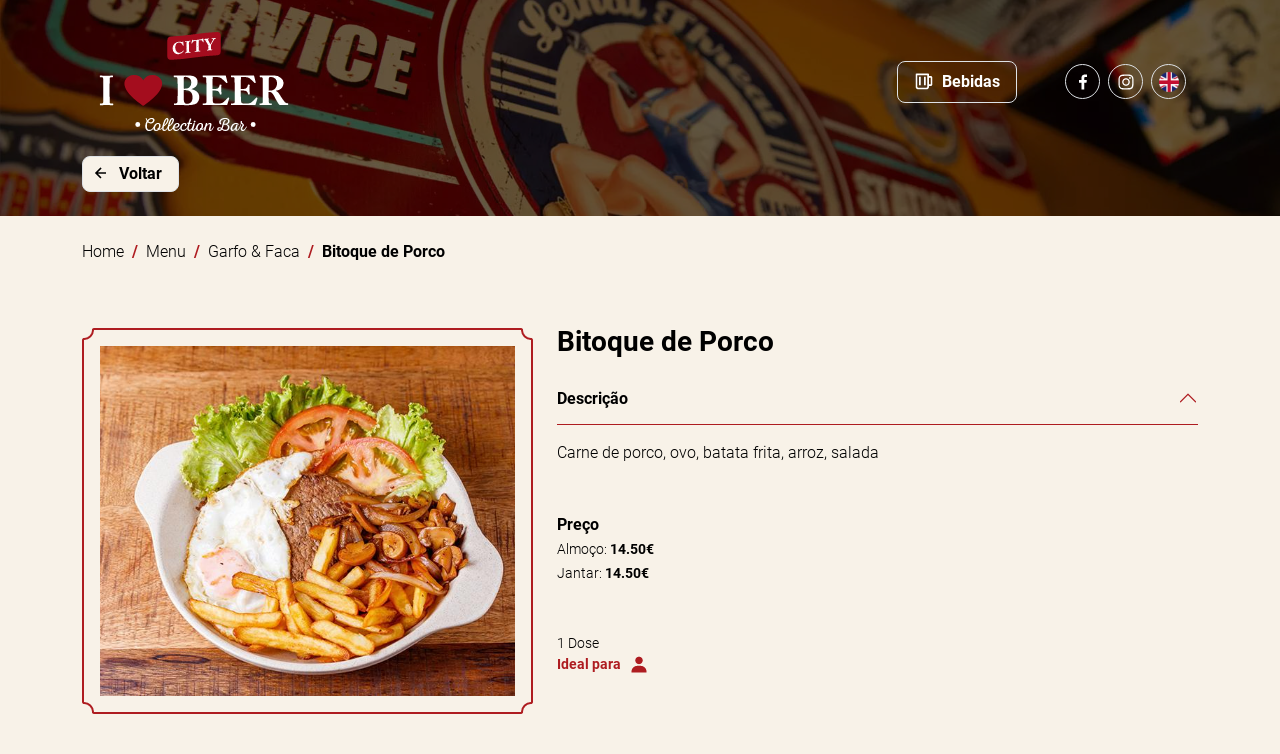

--- FILE ---
content_type: text/html; charset=UTF-8
request_url: https://www.ilovebeer.pt/pt/city/menu/garfo-e-faca/bitoque-de-porco
body_size: 7610
content:
<!DOCTYPE html>
<html lang="pt">
<head>

	<meta charset="UTF-8">
	<meta name="viewport" content="width=device-width, initial-scale=1.0">
	<meta http-equiv="X-UA-Compatible" content="ie=edge">

	<title>Bitoque de Porco - City Bar - I Love Beer</title>
	<meta name="description" content="">

	<!-- Google tag (gtag.js) -->
	<script async src="https://www.googletagmanager.com/gtag/js?id=G-NLW1Q9R2B1"></script>
	<script>
		window.dataLayer = window.dataLayer || [];
		function gtag(){dataLayer.push(arguments);}
		gtag('js', new Date());

		gtag('config', 'G-NLW1Q9R2B1');
	</script>

	<link rel="manifest" href="/favicon/site.webmanifest">

	<link rel="apple-touch-icon" sizes="180x180" href="/favicon/apple-touch-icon.png">
	<link rel="mask-icon" href="/favicon/safari-pinned-tab.svg" color="#b42029">

	<link rel="icon" type="image/png" sizes="32x32" href="/favicon/favicon-32x32.png">
	<link rel="icon" type="image/png" sizes="16x16" href="/favicon/favicon-16x16.png">
	<link rel="shortcut icon" href="/favicon/favicon.ico">

	<meta name="msapplication-TileColor" content="#b42029">
	<meta name="msapplication-config" content="/favicon/browserconfig.xml">
	
	<meta name="theme-color" content="#000000">

	
	<link rel="stylesheet" href="/vendor/bootstrap-5.2/bootstrap.min.css">
	<link rel="stylesheet" href="/css/styles.css?v=04_01_56">
	<link rel="stylesheet" href="/vendor/fancybox-3.5.7/jquery.fancybox.min.css">
<style>
	html, body {background-color: var(--menu);}
</style>

</head>
<body>

		
		<div id="top"></div>

		<nav id="navbar" class="navbar  position-fixed  transition-05 w-100 max-w-100">
	<div class="container justify-content-center">
		<div class="row w-100">
			<div class="col d-flex flex-row align-items-center justify-content-between py-4">

				<a href="/" title="I Love Beer">
											<img src="/img/Logo-City.svg" alt="I Love Beer" title="I Love Beer" width="200" height="99" class="navbar-logo transition-05">
									</a>

									<ul class="d-flex d-lg-none flex-row m-0 p-0">
						<li class="d-flex flex-row align-items-center ms-3 ms-xl-4">
							<a href="https://www.facebook.com/ilovebeerbar" target="_blank" title="Facebook" class="navbar-icons border hover:bg-primary rounded-circle d-flex align-items-center justify-content-center me-1">
								<img src="/img/icons/facebook.svg" alt="Facebook" title="Facebook" width="20" height="20">
							</a>
							<a href="https://www.instagram.com/ilovebeerbar/" target="_blank" title="Instagram" class="navbar-icons border hover:bg-primary rounded-circle d-flex align-items-center justify-content-center mx-1">
								<img src="/img/icons/instagram.svg" alt="Instagram" title="Instagram" width="20" height="20">
							</a>
																																							<a href="/en/city/menu/fork-knife/pork-bitoque" title="English" class="navbar-icons border hover:bg-primary rounded-circle d-flex align-items-center justify-content-center ms-1">
										<img src="/img/rounded-en.png" alt="English - I Love Beer" title="English - I Love Beer" width="20" height="20">
									</a>
																					</li>
					</ul>
				
				<ul class="d-none d-lg-flex flex-row m-0 p-0">

										
											<li class="d-flex align-items-center mx-3 mx-xl-4">
																								<a href="https://www.ilovebeer.pt/pt/city/menu/cervejas-de-pressao" title="Bebidas" class="d-flex align-items-center justify-content-center border hover:bg-primary rounded-3 py-2 px-3 fw-bold text-white font-sans">
										<img src="/img/icons/drink.svg" alt="Bebidas" title="Bebidas" width="20" height="20" class="me-2" style="margin-top: -2px;">
										Bebidas																						</a>
						</li>
					
					<li class="d-flex flex-row align-items-center ms-3 ms-xl-4">

						<a href="https://www.facebook.com/ilovebeerbar" target="_blank" title="Facebook" class="navbar-icons border hover:bg-primary rounded-circle d-flex align-items-center justify-content-center me-1">
							<img src="/img/icons/facebook.svg" alt="Facebook" title="Facebook" width="20" height="20">
						</a>

						<a href="https://www.instagram.com/ilovebeerbar/" target="_blank" title="Instagram" class="navbar-icons border hover:bg-primary rounded-circle d-flex align-items-center justify-content-center mx-1">
							<img src="/img/icons/instagram.svg" alt="Instagram" title="Instagram" width="20" height="20">
						</a>

																																													<a href="/en/city/menu/fork-knife/pork-bitoque" title="English" class="navbar-icons border hover:bg-primary rounded-circle d-flex align-items-center justify-content-center ms-1">
										<img src="/img/rounded-en.png" alt="English - I Love Beer" title="English - I Love Beer" width="20" height="20">
									</a>
																					
					</li>

				</ul>
			</div>
		</div>
	</div>
</nav>


		
<div class="modal modal-xl fade" id="cookiesModal" tabindex="-1" aria-labelledby="exampleModalLabel" aria-hidden="true">
	<div class="modal-dialog modal-dialog-centered modal-dialog-scrollable">
		<div class="modal-content bg-dark">
			<div class="modal-header border-0">
				<h1 class="modal-title fw-bold fs-3" id="exampleModalLabel">
					Política de Cookies e Privacidade				</h1>
				<button type="button" class="bg-transparent border-0" data-bs-dismiss="modal" aria-label="Fechar">
					<img src="/img/icons/x.svg" alt="Fechar" title="Fechar" width="40" height="40">
				</button>
			</div>
			<div class="modal-body">
				<h2 class="fs-4 fw-bold">Política Privacidade</h2>
	<p>A sua privacidade é importante para nós. É política do I Love Beer respeitar a sua privacidade em relação a qualquer informação sua que possamos coletar no site <a class="text-primary fw-bold text-decoration-underline" href="https://ilovebeer.pt">I Love Beer</a>, e outros sites que possuímos e operamos.</p>
	<p>Solicitamos informações pessoais apenas quando realmente precisamos delas para lhe fornecer um serviço. Fazemo-lo por meios justos e legais, com o seu conhecimento e consentimento. Também informamos por que estamos coletando e como será usado.</p>
	<p>Apenas retemos as informações coletadas pelo tempo necessário para fornecer o serviço solicitado. Quando armazenamos dados, protegemos dentro de meios comercialmente aceitáveis para evitar perdas e roubos, bem como acesso, divulgação, cópia, uso ou modificação não autorizados.</p>
	<p>Não compartilhamos informações de identificação pessoal publicamente ou com terceiros, exceto quando exigido por lei.</p>
	<p>O nosso site pode ter links para sites externos que não são operados por nós. Esteja ciente de que não temos controle sobre o conteúdo e práticas desses sites e não podemos aceitar responsabilidade por suas respectivas <a class="text-primary fw-bold text-decoration-underline" href="https://politicaprivacidade.com/" target="_BLANK">políticas de privacidade</a>.</p>
	<p>Você é livre para recusar a nossa solicitação de informações pessoais, entendendo que talvez não possamos fornecer alguns dos serviços desejados.</p>
	<p>O uso continuado de nosso site será considerado como aceitação de nossas práticas em torno de privacidade e informações pessoais. Se você tiver alguma dúvida sobre como lidamos com dados do usuário e informações pessoais, entre em contacto connosco.</p>
	<p>
		<h2 class="fs-4 fw-bold">Política de Cookies</h2>
		<h3 class="fs-5 fw-bold">O que são cookies?</h3>
		<p>Como é prática comum em quase todos os sites profissionais, este site usa cookies, que são pequenos arquivos baixados no seu computador, para melhorar sua experiência. Esta página descreve quais informações eles coletam, como as usamos e por que às vezes precisamos armazenar esses cookies. Também compartilharemos como você pode impedir que esses cookies sejam armazenados, no entanto, isso pode fazer o downgrade ou "quebrar" certos elementos da funcionalidade do site.</p>
		<h3 class="fs-5 fw-bold">Como usamos os cookies?</h3>
		<p>Utilizamos cookies por vários motivos, detalhados abaixo. Infelizmente, na maioria dos casos, não existem opções padrão do setor para desativar os cookies sem desativar completamente a funcionalidade e os recursos que eles adicionam a este site. é recomendável que você deixe todos os cookies se não tiver certeza se precisa ou não deles, caso sejam usados para fornecer um serviço que você usa.</p>
		<h3 class="fs-5 fw-bold">Desativar cookies</h3>
		<p>Você pode impedir a configuração de cookies ajustando as configurações do seu navegador (consulte a Ajuda do navegador para saber como fazer isso). Esteja ciente de que a desativação de cookies afetará a funcionalidade deste e de muitos outros sites que você visita. A desativação de cookies geralmente resultará na desativação de determinadas funcionalidades e recursos deste site. Portanto, é recomendável que você não desative os cookies.</p>
		<h3 class="fs-5 fw-bold">Cookies que definimos</h3>
		<ul>
			<li><b class="fw-bold">Cookies relacionados à conta</b><br/>Se você criar uma conta connosco, usaremos cookies para o gerenciamento do processo de inscrição e administração geral. Esses cookies geralmente serão excluídos quando você sair do sistema, porém, em alguns casos, eles poderão permanecer posteriormente para lembrar as preferências do seu site ao sair.<br/><br/></li>
			<li><b class="fw-bold">Cookies relacionados ao login</b><br/>Utilizamos cookies quando você está logado, para que possamos lembrar dessa ação. Isso evita que você precise fazer login sempre que visitar uma nova página. Esses cookies são normalmente removidos ou limpos quando você efetua logout para garantir que você possa acessar apenas a recursos e áreas restritas ao efetuar login.<br/><br/></li>
			<li><b class="fw-bold">Cookies relacionados a boletins por e-mail</b><br/>Este site oferece serviços de assinatura de boletim informativo ou e-mail e os cookies podem ser usados para lembrar se você já está registrado e se deve mostrar determinadas notificações válidas apenas para usuários inscritos / não inscritos.<br/><br/></li>
			<li><b class="fw-bold">Pedidos processando cookies relacionados</b><br/>Este site oferece facilidades de comércio eletrónico ou pagamento e alguns cookies são essenciais para garantir que seu pedido seja lembrado entre as páginas, para que possamos processá-lo adequadamente.<br/><br/></li>
			<li><b class="fw-bold">Cookies relacionados a pesquisas</b><br/>Periodicamente, oferecemos pesquisas e questionários para fornecer informações interessantes, ferramentas úteis ou para entender nossa base de usuários com mais precisão. Essas pesquisas podem usar cookies para lembrar quem já participou numa pesquisa ou para fornecer resultados precisos após a alteração das páginas.<br/><br/></li>
			<li><b class="fw-bold">Cookies relacionados a formulários</b><br/>Quando você envia dados por meio de um formulário como os encontrados nas páginas de contacto ou nos formulários de comentários, os cookies podem ser configurados para lembrar os detalhes do usuário para correspondência futura.<br/><br/></li>
			<li><b class="fw-bold">Cookies de preferências do site</b><br/>Para proporcionar uma ótima experiência neste site, fornecemos a funcionalidade para definir suas preferências de como esse site é executado quando você o usa. Para lembrar suas preferências, precisamos definir cookies para que essas informações possam ser chamadas sempre que você interagir com uma página for afetada por suas preferências.</li>
		</ul>
		<h3 class="fs-5 fw-bold">Cookies de Terceiros</h3>
		<p>Em alguns casos especiais, também usamos cookies fornecidos por terceiros confiáveis. A seção a seguir detalha quais cookies de terceiros você pode encontrar através deste site.</p>
		<ul>
			<li>Este site usa o Google Analytics, que é uma das soluções de análise mais difundidas e confiáveis da Web, para nos ajudar a entender como você usa o site e como podemos melhorar sua experiência. Esses cookies podem rastrear itens como quanto tempo você gasta no site e as páginas visitadas, para que possamos continuar produzindo conteúdo atraente.</li>
		</ul>
		<p>Para mais informações sobre cookies do Google Analytics, consulte a página oficial do Google Analytics.</p>
		<ul>
			<li>As análises de terceiros são usadas para rastrear e medir o uso deste site, para que possamos continuar produzindo conteúdo atrativo. Esses cookies podem rastrear itens como o tempo que você passa no site ou as páginas visitadas, o que nos ajuda a entender como podemos melhorar o site para você.</li>
			<li>Periodicamente, testamos novos recursos e fazemos alterações subtis na maneira como o site se apresenta. Quando ainda estamos testando novos recursos, esses cookies podem ser usados para garantir que você receba uma experiência consistente enquanto estiver no site, enquanto entendemos quais otimizações os nossos usuários mais apreciam.</li>
			<li>À medida que vendemos produtos, é importante entendermos as estatísticas sobre quantos visitantes de nosso site realmente compram e, portanto, esse é o tipo de dados que esses cookies rastrearão. Isso é importante para você, pois significa que podemos fazer previsões de negócios com precisão que nos permitem analizar nossos custos de publicidade e produtos para garantir o melhor preço possível.</li>
		</ul>
		<p></p>
	</p>
	<h3 class="fs-5 fw-bold">Compromisso do Usuário</h3>
	<p>O usuário se compromete a fazer uso adequado dos conteúdos e da informação que o I Love Beer oferece no site e com caráter enunciativo, mas não limitativo:</p>
	<ul>
		<li>A) Não se envolver em atividades que sejam ilegais ou contrárias à boa fé a à ordem pública;</li>
		<li>B) Não difundir propaganda ou conteúdo de natureza racista, xenofóbica, qualquer tipo de pornografia ilegal, de apologia ao terrorismo ou contra os direitos humanos;</li>
		<li>C) Não causar danos aos sistemas físicos (hardwares) e lógicos (softwares) do I Love Beer, de seus fornecedores ou terceiros, para introduzir ou disseminar vírus informáticos ou quaisquer outros sistemas de hardware ou software que sejam capazes de causar danos anteriormente mencionados.</li>
	</ul>
	<h3 class="fs-5 fw-bold">Mais informações</h3>
	<p>Esperemos que esteja esclarecido e, como mencionado anteriormente, se houver algo que você não tem certeza se precisa ou não, geralmente é mais seguro deixar os cookies ativados, caso interaja com um dos recursos que você usa em nosso site.</p>
	<p>Esta política é efetiva a partir de <strong class="fw-bold">18 outubro 2022 11:38</strong></p>			</div>
			<div class="modal-footer border-0">
				<button type="button" class="btn bg-transparent border rounded-3 py-2 px-3 text-white font-sans" data-bs-dismiss="modal">
					Fechar				</button>
			</div>
		</div>
	</div>
</div>
<div class="banner menu position-relative">

	<div class="position-absolute w-100 h-100 z-3">
		<div class="container h-100 my-4">
			<div class="row h-100">
				<div class="col h-100 d-flex align-items-end justify-content-start py-5">

											<a href="https://www.ilovebeer.pt/pt/city/menu/garfo-e-faca" title="Voltar: Garfo &amp; Faca" class="d-flex align-items-center justify-content-center border rounded-3 py-2 ps-2 pe-3 fw-bold lh-1 bg-menu text-black font-sans">
							<img src="/img/icons/back-arrow.svg" alt="Voltar: Garfo &amp; Faca" title="Voltar: Garfo &amp; Faca" width="20" height="20" class="me-2" style="margin-top: -2px;">
							Voltar						</a>
							
				</div>
			</div>
		</div>
	</div>

	<div class="overlay menu position-absolute w-100 h-100"></div>
	<img src="/img/banner.jpg" alt="I Love Beer" title="I Love Beer" class="img-cover h-100 w-100">
</div>

<div class="container mt-4">
	<div class="row">
		<div class="col">
			<nav aria-label="breadcrumb">
				<ol class="breadcrumb">

					<li class="breadcrumb-item">
						<a href="https://www.ilovebeer.pt/pt" title="Home" class="text-black hover:text-primary">
							Home
						</a>
					</li>

					<li class="breadcrumb-item">
						<a href="https://www.ilovebeer.pt/pt/city/menu/garfo-e-faca" title="Menu" class="text-black hover:text-primary">
							Menu
						</a>
					</li>

											<li class="breadcrumb-item">
							<a href="https://www.ilovebeer.pt/pt/city/menu/garfo-e-faca" title="Garfo &amp; Faca" class="text-black hover:text-primary">
								Garfo &amp; Faca
							</a>
						</li>
					
											<li class="breadcrumb-item active" aria-current="page">
							<span class="text-black fw-bold">
								Bitoque de Porco
							</span>
						</li>
					
				</ol>
			</nav>
		</div>
	</div>
</div>
<div class="container my-5">
	<div class="row">

		<div class="col-md-6 col-lg-5 mb-5 mb-md-0">

			<div class="overflow-hidden">
				<div class="position-relative border border-2 border-primary p-3">

					<div class="corners border-corners position-absolute top-0 start-0 translate-middle bg-menu rounded-circle"><div class="border-in position-relative h-100 w-100"></div></div>
<div class="corners border-corners position-absolute top-0 start-100 translate-middle bg-menu rounded-circle"><div class="border-in position-relative h-100 w-100"></div></div>
<div class="corners border-corners position-absolute top-100 start-0 translate-middle bg-menu rounded-circle"><div class="border-in position-relative h-100 w-100"></div></div>
<div class="corners border-corners position-absolute top-100 start-100 translate-middle bg-menu rounded-circle"><div class="border-in position-relative h-100 w-100"></div></div>	
											<a href="/pic/_bitoque_63aad65b6c949_645bba2b00707.jpg" title="Bitoque de Porco - Garfo &amp; Faca" data-fancybox="gallery">
							<img src="/pic/750x400/_bitoque_63aad65b6c949_645bba2b00707.jpg" alt="Bitoque de Porco - Garfo &amp; Faca" title="Bitoque de Porco - Garfo &amp; Faca" class="img-cover w-100" height="350">
						</a>
						
				</div>
			</div>
		</div>

		<div class="col-md-6 col-lg-7">

							<h1 class="text-black fw-bold fs-3 mb-0 lh-1">Bitoque de Porco</h1>
			
			
			
									<div class="accordion mt-3 mb-5" id="accordionPanelsStayOpenExample">
						<div class="accordion-item bg-transparent border-0">
							<h2 class="accordion-header" id="panelsStayOpen-headingOne">
								<button class="accordion-button bg-transparent fw-bold text-black rounded-0 px-0" type="button" data-bs-toggle="collapse" data-bs-target="#panelsStayOpen-collapseOne" aria-expanded="true" aria-controls="panelsStayOpen-collapseOne">
									Descrição								</button>
							</h2>
							<div id="panelsStayOpen-collapseOne" class="accordion-collapse collapse border-0 show" aria-labelledby="panelsStayOpen-headingOne">
								<div class="accordion-body px-0 pb-0">
									<p>Carne de porco, ovo, batata frita, arroz, salada</p>
								</div>
							</div>
						</div>
					</div>
				
									<div class="my-3">
						<span class="text-black fw-bold">Preço</span>
													<br><span class="fs-7 text-black">Almoço: <span class="fw-bold">14.50€</span></span>
																			<br><span class="fs-7 text-black">Jantar: <span class="fw-bold">14.50€</span></span>
											</div>
				
				
									<span class="fs-7 text-black d-block mt-5">1 Dose</span>
				
									<div class="d-flex flex-row align-items-center justify-content-start w-fit mb-3">

						<span class="text-primary fs-7 fw-bold d-block me-2">Ideal para</span>

													<img src="/img/icons/user.svg" alt="Ideal para 1 pessoas" title="Ideal para 1 pessoas" height="20" width="20">
						
					</div>
							
			
			
		</div>

	</div>
</div>



	<div class="container my-5 pt-lg-5">
		<div class="row my-5">
			<div class="col text-center">
				<h2 class="font-serif text-dark fw-bold mb-0">A nossa sugestão</h2>
			</div>
		</div>
		<div class="row">

			
									<div class="col-sm-6 col-lg-4 col-xl-3 mb-4">
	<div class="overflow-hidden h-100 pb-3">
		<div class="position-relative border border-2 border-primary h-100 p-3">
	
			<div class="corners border-corners position-absolute top-0 start-0 translate-middle bg-menu rounded-circle"><div class="border-in position-relative h-100 w-100"></div></div>
<div class="corners border-corners position-absolute top-0 start-100 translate-middle bg-menu rounded-circle"><div class="border-in position-relative h-100 w-100"></div></div>
<div class="corners border-corners position-absolute top-100 start-0 translate-middle bg-menu rounded-circle"><div class="border-in position-relative h-100 w-100"></div></div>
<div class="corners border-corners position-absolute top-100 start-100 translate-middle bg-menu rounded-circle"><div class="border-in position-relative h-100 w-100"></div></div>			
												<a href="https://www.ilovebeer.pt/pt/city/menu/garfo-e-faca/pica-pau-de-frango" title="Pica Pau de Frango - Garfo &amp; Faca">
						<img src="/pic/310x220/_picapau_frango_637516a767bc9.jpg" alt="Pica Pau de Frango - Garfo &amp; Faca" title="Pica Pau de Frango - Garfo &amp; Faca" class="img-cover w-100" height="200">
					</a>
										
			<div class="d-flex flex-column align-items-center justify-content-center text-center text-dark py-3 mb-2">
	
															<a href="https://www.ilovebeer.pt/pt/city/menu/garfo-e-faca/pica-pau-de-frango" title="Pica Pau de Frango - Garfo &amp; Faca" class="text-black hover:text-primary w-fit fw-bold fs-5 lh-1 d-block mb-1">Pica Pau de Frango</a>
										
									<span class="fs-7 lh-1">1 dose</span>
				
															<div class="d-flex align-items-center mt-4">
							<div class="d-flex flex-column me-2">
								<small class="text-primary fw-bold">Almoço</small>
								<span class="fw-bold lh-1">12.00€</span>
							</div>
							<div class="d-flex flex-column ms-2">
								<small class="text-primary fw-bold">Jantar</small>
								<span class="fw-bold lh-1">13.50€</span>
							</div>
						</div>
										
			</div>
	
							<div class="number-people position-absolute top-100 start-50 translate-middle d-flex flex-row align-items-center justify-content-center bg-menu ps-2 pe-1">
	
					<span class="text-primary fs-8 fw-bold d-block me-1">Ideal para</span>
	
											<img src="/img/icons/user.svg" alt="Ideal para 1 pessoas" title="Ideal para 1 pessoas" height="18" width="18">
						
				</div>
				
		</div>
	</div>
</div>									<div class="col-sm-6 col-lg-4 col-xl-3 mb-4">
	<div class="overflow-hidden h-100 pb-3">
		<div class="position-relative border border-2 border-primary h-100 p-3">
	
			<div class="corners border-corners position-absolute top-0 start-0 translate-middle bg-menu rounded-circle"><div class="border-in position-relative h-100 w-100"></div></div>
<div class="corners border-corners position-absolute top-0 start-100 translate-middle bg-menu rounded-circle"><div class="border-in position-relative h-100 w-100"></div></div>
<div class="corners border-corners position-absolute top-100 start-0 translate-middle bg-menu rounded-circle"><div class="border-in position-relative h-100 w-100"></div></div>
<div class="corners border-corners position-absolute top-100 start-100 translate-middle bg-menu rounded-circle"><div class="border-in position-relative h-100 w-100"></div></div>			
												<a href="https://www.ilovebeer.pt/pt/city/menu/garfo-e-faca/francesinha-de-camarao" title="Francesinha de Camarão - Garfo &amp; Faca">
						<img src="/pic/310x220/_francesinha_camarao_63be95c9d425a.jpg" alt="Francesinha de Camarão - Garfo &amp; Faca" title="Francesinha de Camarão - Garfo &amp; Faca" class="img-cover w-100" height="200">
					</a>
										
			<div class="d-flex flex-column align-items-center justify-content-center text-center text-dark py-3 mb-2">
	
															<a href="https://www.ilovebeer.pt/pt/city/menu/garfo-e-faca/francesinha-de-camarao" title="Francesinha de Camarão - Garfo &amp; Faca" class="text-black hover:text-primary w-fit fw-bold fs-5 lh-1 d-block mb-1">Francesinha de Camarão</a>
										
									<span class="fs-7 lh-1">1 dose</span>
				
															<div class="d-flex align-items-center mt-4">
							<div class="d-flex flex-column me-2">
								<small class="text-primary fw-bold">Almoço</small>
								<span class="fw-bold lh-1">14.50€</span>
							</div>
							<div class="d-flex flex-column ms-2">
								<small class="text-primary fw-bold">Jantar</small>
								<span class="fw-bold lh-1">14.50€</span>
							</div>
						</div>
										
			</div>
	
							<div class="number-people position-absolute top-100 start-50 translate-middle d-flex flex-row align-items-center justify-content-center bg-menu ps-2 pe-1">
	
					<span class="text-primary fs-8 fw-bold d-block me-1">Ideal para</span>
	
											<img src="/img/icons/user.svg" alt="Ideal para 1 pessoas" title="Ideal para 1 pessoas" height="18" width="18">
						
				</div>
				
		</div>
	</div>
</div>									<div class="col-sm-6 col-lg-4 col-xl-3 mb-4">
	<div class="overflow-hidden h-100 pb-3">
		<div class="position-relative border border-2 border-primary h-100 p-3">
	
			<div class="corners border-corners position-absolute top-0 start-0 translate-middle bg-menu rounded-circle"><div class="border-in position-relative h-100 w-100"></div></div>
<div class="corners border-corners position-absolute top-0 start-100 translate-middle bg-menu rounded-circle"><div class="border-in position-relative h-100 w-100"></div></div>
<div class="corners border-corners position-absolute top-100 start-0 translate-middle bg-menu rounded-circle"><div class="border-in position-relative h-100 w-100"></div></div>
<div class="corners border-corners position-absolute top-100 start-100 translate-middle bg-menu rounded-circle"><div class="border-in position-relative h-100 w-100"></div></div>			
												<a href="https://www.ilovebeer.pt/pt/city/menu/garfo-e-faca/pica-pau-de-vaca" title="Pica Pau de Vaca - Garfo &amp; Faca">
						<img src="/pic/310x220/_picapau_vaca_637622f5af396.jpg" alt="Pica Pau de Vaca - Garfo &amp; Faca" title="Pica Pau de Vaca - Garfo &amp; Faca" class="img-cover w-100" height="200">
					</a>
										
			<div class="d-flex flex-column align-items-center justify-content-center text-center text-dark py-3 mb-2">
	
															<a href="https://www.ilovebeer.pt/pt/city/menu/garfo-e-faca/pica-pau-de-vaca" title="Pica Pau de Vaca - Garfo &amp; Faca" class="text-black hover:text-primary w-fit fw-bold fs-5 lh-1 d-block mb-1">Pica Pau de Vaca</a>
										
									<span class="fs-7 lh-1">1 dose</span>
				
															<div class="d-flex align-items-center mt-4">
							<div class="d-flex flex-column me-2">
								<small class="text-primary fw-bold">Almoço</small>
								<span class="fw-bold lh-1">12.00€</span>
							</div>
							<div class="d-flex flex-column ms-2">
								<small class="text-primary fw-bold">Jantar</small>
								<span class="fw-bold lh-1">13.50€</span>
							</div>
						</div>
										
			</div>
	
							<div class="number-people position-absolute top-100 start-50 translate-middle d-flex flex-row align-items-center justify-content-center bg-menu ps-2 pe-1">
	
					<span class="text-primary fs-8 fw-bold d-block me-1">Ideal para</span>
	
											<img src="/img/icons/user.svg" alt="Ideal para 1 pessoas" title="Ideal para 1 pessoas" height="18" width="18">
						
				</div>
				
		</div>
	</div>
</div>									<div class="col-sm-6 col-lg-4 col-xl-3 mb-4">
	<div class="overflow-hidden h-100 pb-3">
		<div class="position-relative border border-2 border-primary h-100 p-3">
	
			<div class="corners border-corners position-absolute top-0 start-0 translate-middle bg-menu rounded-circle"><div class="border-in position-relative h-100 w-100"></div></div>
<div class="corners border-corners position-absolute top-0 start-100 translate-middle bg-menu rounded-circle"><div class="border-in position-relative h-100 w-100"></div></div>
<div class="corners border-corners position-absolute top-100 start-0 translate-middle bg-menu rounded-circle"><div class="border-in position-relative h-100 w-100"></div></div>
<div class="corners border-corners position-absolute top-100 start-100 translate-middle bg-menu rounded-circle"><div class="border-in position-relative h-100 w-100"></div></div>			
												<a href="https://www.ilovebeer.pt/pt/city/menu/garfo-e-faca/bitoque" title="Bitoque de Vaca - Garfo &amp; Faca">
						<img src="/pic/310x220/_bitoque_63aad65b6c949.jpg" alt="Bitoque de Vaca - Garfo &amp; Faca" title="Bitoque de Vaca - Garfo &amp; Faca" class="img-cover w-100" height="200">
					</a>
										
			<div class="d-flex flex-column align-items-center justify-content-center text-center text-dark py-3 mb-2">
	
															<a href="https://www.ilovebeer.pt/pt/city/menu/garfo-e-faca/bitoque" title="Bitoque de Vaca - Garfo &amp; Faca" class="text-black hover:text-primary w-fit fw-bold fs-5 lh-1 d-block mb-1">Bitoque de Vaca</a>
										
									<span class="fs-7 lh-1">1 Dose</span>
				
															<div class="d-flex align-items-center mt-4">
							<div class="d-flex flex-column me-2">
								<small class="text-primary fw-bold">Almoço</small>
								<span class="fw-bold lh-1">14.50€</span>
							</div>
							<div class="d-flex flex-column ms-2">
								<small class="text-primary fw-bold">Jantar</small>
								<span class="fw-bold lh-1">14.50€</span>
							</div>
						</div>
										
			</div>
	
							<div class="number-people position-absolute top-100 start-50 translate-middle d-flex flex-row align-items-center justify-content-center bg-menu ps-2 pe-1">
	
					<span class="text-primary fs-8 fw-bold d-block me-1">Ideal para</span>
	
											<img src="/img/icons/user.svg" alt="Ideal para 1 pessoas" title="Ideal para 1 pessoas" height="18" width="18">
						
				</div>
				
		</div>
	</div>
</div>					
			
		</div>
	</div>




		<a id="back-top" href="#top" class="d-none align-items-center justify-content-center position-fixed shadow rounded-circle bg-white transition-03 p-2" title="voltar.topo"  style="bottom: 10%; right: 5%;" >
			<img src="/img/top.png" alt="voltar_topo - I Love Beer" title="voltar_topo - I Love Beer" width="35" height="35">
			<span class="visually-hidden">voltar_topo</span>
		</a>

					<div class="d-block d-lg-none position-fixed start-0 bottom-0 w-100 bg-primary" style="z-index: 150;">
	<div class="container-fluid p-0">
		<div class="row">
			<div class="col p-0">
				<a href="https://www.ilovebeer.pt/pt" title="Home" class="d-flex align-items-center justify-content-center w-100 h-100 bg-primary hover:bg-dark-primary p-3">
					<img src="/img/icons/home.svg" alt="Home" title="Home" width="30" height="30">
				</a>
			</div>
			<div class="col p-0 border-sides">
				<a href="https://www.ilovebeer.pt/pt/city/menu/garfo-e-faca" title="Comida" class="d-flex align-items-center justify-content-center w-100 h-100 bg-primary hover:bg-dark-primary p-3">
					<img src="/img/icons/food.svg" alt="Comida" title="Comida" width="30" height="30">
				</a>
			</div>
			<div class="col p-0">
				<a href="https://www.ilovebeer.pt/pt/city/menu/cervejas-de-pressao" title="Bebidas" class="d-flex align-items-center justify-content-center w-100 h-100 bg-primary hover:bg-dark-primary p-3">
					<img src="/img/icons/drink.svg" alt="Bebidas" title="Bebidas" width="30" height="30">
				</a>
			</div>
		</div>
	</div>
</div>		
		<footer class="py-5  mb-5 mb-lg-0 ">
	<div class="container">
		<div class="row">
			<div class="col d-flex flex-column flex-lg-row align-items-start align-items-lg-center justify-content-center justify-content-lg-between">
				<p class="fs-7 fw-normal text-gray mb-1 mb-lg-0">
					Copyright © 2022. Todos os direitos reservados				</p>
				<div class="d-flex flex-column flex-sm-row align-items-start align-items-sm-center justify-content-center mb-1 mb-lg-0">
					<a href="#" title="Política de Cookies e Privacidade" class="d-block fs-7 fw-normal text-gray  hover:text-primary  mb-1 mb-sm-0" data-bs-toggle="modal" data-bs-target="#cookiesModal">
						Política de Cookies e Privacidade					</a>
					<div class="d-none d-sm-block reallySmallCircle bg-gray rounded-circle mx-3"></div>
					<a href="https://www.livroreclamacoes.pt/INICIO/" title="Livro de Reclamações" target="_blank" class="d-block fs-7 fw-normal text-gray  hover:text-primary ">
						Livro de Reclamações					</a>
				</div>
				<span class="text-gray fs-7 fw-normal">
					by <a href="https://bild.pt" title="Bild | Digital Agency" target="_blank" rel="noopener noreferrer" class="text-gray  hover:text-primary ">bild</a>
				</span>
			</div>
		</div>
	</div>
</footer>
	
	<script src="/vendor/jquery-3.6.0/jquery-3.6.0.min.js"></script>
	<script src="/vendor/bootstrap-5.2/bootstrap.bundle.min.js"></script>

		<script type="text/javascript">

		// Initialize the service worker
		if ('serviceWorker' in navigator) {
			navigator.serviceWorker.register('/service-worker.js', {
				scope: '.'
			}).then(function (registration) {
				// Registration was successful
				console.log('ServiceWorker registration successful with scope: ', registration.scope);
			}, function (err) {
				// Registration failed
				console.log('ServiceWorker registration failed: ', err);
			});
		}

		const app_url = "https:\/\/www.ilovebeer.pt";
				const bar = "city";
			</script>
	<script src="/js/main.js"></script>
	
	<script src="/vendor/fancybox-3.5.7/jquery.fancybox.min.js" type="text/javascript"></script>

</body>
</html>

--- FILE ---
content_type: text/css
request_url: https://www.ilovebeer.pt/css/styles.css?v=04_01_56
body_size: 3012
content:
/******************************************/
/** Fonts                                **/
/******************************************/

@font-face {
	font-family: 'nexa_rust_script_lregular';
	src: 	url('/fonts/nexa-rust-script-l-0-webfont.woff2') format('woff2'),
			url('/fonts/nexa-rust-script-l-0-webfont.woff') format('woff');
	font-weight: normal;
	font-style: normal;
}

@font-face {
	font-family: 'Libre Baskerville';
	font-style: normal;
	font-weight: 400;
	src: url('../fonts/libre-baskerville-v14-latin-regular.eot');
	src: local(''),
		url('../fonts/libre-baskerville-v14-latin-regular.eot?#iefix') format('embedded-opentype'),
		url('../fonts/libre-baskerville-v14-latin-regular.woff2') format('woff2'),
		url('../fonts/libre-baskerville-v14-latin-regular.woff') format('woff'),
		url('../fonts/libre-baskerville-v14-latin-regular.ttf') format('truetype'),
		url('../fonts/libre-baskerville-v14-latin-regular.svg#LibreBaskerville') format('svg');
}
@font-face {
	font-family: 'Libre Baskerville';
	font-style: normal;
	font-weight: 700;
	src: url('../fonts/libre-baskerville-v14-latin-700.eot');
	src: local(''),
		url('../fonts/libre-baskerville-v14-latin-700.eot?#iefix') format('embedded-opentype'),
		url('../fonts/libre-baskerville-v14-latin-700.woff2') format('woff2'),
		url('../fonts/libre-baskerville-v14-latin-700.woff') format('woff'),
		url('../fonts/libre-baskerville-v14-latin-700.ttf') format('truetype'),
		url('../fonts/libre-baskerville-v14-latin-700.svg#LibreBaskerville') format('svg');
}

@font-face {
	font-family: 'Roboto';
	font-style: normal;
	font-weight: 300;
	src: url('../fonts/roboto-v30-latin-300.eot');
	src: local(''),
		url('../fonts/roboto-v30-latin-300.eot?#iefix') format('embedded-opentype'),
		url('../fonts/roboto-v30-latin-300.woff2') format('woff2'),
		url('../fonts/roboto-v30-latin-300.woff') format('woff'),
		url('../fonts/roboto-v30-latin-300.ttf') format('truetype'),
		url('../fonts/roboto-v30-latin-300.svg#Roboto') format('svg');
}
@font-face {
	font-family: 'Roboto';
	font-style: normal;
	font-weight: 400;
	src: url('../fonts/roboto-v30-latin-regular.eot');
	src: local(''),
		url('../fonts/roboto-v30-latin-regular.eot?#iefix') format('embedded-opentype'),
		url('../fonts/roboto-v30-latin-regular.woff2') format('woff2'),
		url('../fonts/roboto-v30-latin-regular.woff') format('woff'),
		url('../fonts/roboto-v30-latin-regular.ttf') format('truetype'),
		url('../fonts/roboto-v30-latin-regular.svg#Roboto') format('svg');
}
@font-face {
	font-family: 'Roboto';
	font-style: normal;
	font-weight: 700;
	src: url('../fonts/roboto-v30-latin-700.eot');
	src: local(''),
		url('../fonts/roboto-v30-latin-700.eot?#iefix') format('embedded-opentype'),
		url('../fonts/roboto-v30-latin-700.woff2') format('woff2'),
		url('../fonts/roboto-v30-latin-700.woff') format('woff'),
		url('../fonts/roboto-v30-latin-700.ttf') format('truetype'),
		url('../fonts/roboto-v30-latin-700.svg#Roboto') format('svg');
}



/******************************************/
/** General                              **/
/******************************************/

:root {
	--primary: #ae1c20;
	--dark-primary: #9c161b;
	--dark: #1c1c1c;
	--dark-gray: #2b2b2b;
	--white: #ffffff;
	--black: #000000;
	--gray: #707070;
	--menu: #f8f2e8;
	--alt: rgba(41, 41, 41, 0.5);
}

* {
	box-sizing: border-box;
	-moz-box-sizing: border-box;
	-webkit-box-sizing: border-box;
}

html, body {
	margin: 0;
	padding: 0;
	font-weight: 300;
	min-height: 100vh;
	position: relative;
	overflow-x: hidden;
	color: var(--white);
	scroll-behavior: smooth;
	background-color: var(--black);
	font-family: 'Roboto', sans-serif !important;
}

a {text-decoration: none;}

ul {list-style: none;}

img {user-select: none;}

video::-webkit-media-controls {display:none !important;}



/******************************************/
/** Helpers - 1                          **/
/******************************************/

.bg-primary {background-color: var(--primary) !important;}
.bg-dark {background-color: var(--dark) !important;}
.bg-gray {background-color: var(--gray) !important;}
.bg-menu {background-color: var(--menu) !important;}

.hover\:bg-primary:hover {background-color: var(--primary) !important;}
.hover\:bg-dark-primary:hover {background-color: var(--dark-primary) !important;}
.hover\:bg-dark-gray:hover {background-color: var(--dark-gray) !important;}

.text-primary {color: var(--primary) !important;}
.text-gray {color: var(--gray) !important;}

.hover\:text-white:hover {color: var(--white) !important;}
.hover\:text-primary:hover {color: var(--primary) !important;}

.border-black {border-color: var(--black) !important;}
.border-primary {border-color: var(--primary) !important;}
.border-alt {border-color: var(--alt) !important;}

.fs-7 {font-size: .9rem !important;}
.fs-8 {font-size: .8rem !important;}

.font-sans {font-family: 'Roboto', sans-serif !important;}
.font-serif {font-family: 'Libre Baskerville', serif !important;}
.font-handwriting {font-family: 'nexa_rust_script_lregular' !important;}

.h-auto {height: auto !important;}
.h-100vh {height: 100vh; height: calc(var(--vh, 1vh) * 100);}
.h-50vh {height: 50vh; height: calc(var(--vh, 1vh) * 50);}

.w-fit {width: fit-content !important;}

.max-w-100 {max-width: 100vw;}

.transition-03 {transition: all .3s ease-in-out;}
.transition-05 {transition: all .5s ease-in-out;}

.z-1 {z-index: 1;}
.z-2 {z-index: 2;}
.z-3 {z-index: 3;}

.flip {transform: rotate(180deg);}

.opacity-65 {opacity: .65 !important;}

.cursor-grab {cursor: grab;}

.top-fix {top: -3px;}
.bottom-fix {bottom: -3px;}



/******************************************/
/** Helpers - 2                          **/
/******************************************/

.container-scale:hover .img-scale {transform: scale(1.1);}

.img-cover {
	object-fit: cover;
	object-position: center center;
}

.overlay {
	opacity: .5;
	background-color: var(--black);
}

.overlay.menu {opacity: .6;}

.btn:hover,
.btn:focus,
.btn:active {
	outline: none;
	border-color: var(--dark-gray);
}



/******************************************/
/** Navbar                               **/
/******************************************/

nav {z-index: 10002;}

.navbar-link::after {
	left: 0;
	width: 0;
	top: 50%;
	height: 3px;
	content: '';
	position: absolute;
	transition: all .3s ease-in-out;
	background-color: var(--primary);
}

.navbar-link:hover::after,
.navbar-link.active::after {
	width: 100%;
}

.navbar-icons {
	width: 35px;
	height: 35px;
	min-width: 35px;
	min-height: 35px;
}

@media (max-width: 991px) {
	.navbar .navbar-logo {
		width: 150px;
		height: 74px;
	}
}

/** Nav Shrink **/

.navbar.alt {background-color: var(--black) !important;}

.navbar.alt .navbar-logo {
	width: 135px;
	height: 67px;
}

.navbar.alt .col {
	padding-top: .5rem !important;
	padding-bottom: .5rem !important;
}

.navbar.alt .navbar-link:hover::after {bottom: 36%;}

@media (max-width: 991px) {
	.navbar-link:hover::after {bottom: 40%;}
}

/** Nav Mobile **/

#navbar-button {height: 25px;}

#navbar-button span,
#navbar-button span::before,
#navbar-button span::after {
	width: 30px;
	height: 3px;
	display: block;
	background-color: var(--white);
	transition: all .3s ease-in-out;
}

#navbar-button span::before,
#navbar-button span::after {content: '';}

#navbar-button span::before {transform: translateY(-8px);}

#navbar-button span::after {transform: translateY(5px);}

#navbar-button.open span,
.navbar.alt #navbar-button.open span {background-color: transparent;}

#navbar-button.open span::before {transform: translateY(1px) rotate(45deg);}

#navbar-button.open span::after {transform: translateY(-2px) rotate(-45deg);}

/** Nav Mobile Hidden **/

#navbar-hidden {
	height: 0;
	z-index: 10001;
}

#navbar-hidden.open {height: 100vh;}

#navbar-hidden ul {
	opacity: 0;
	visibility: hidden;
}

#navbar-hidden.open ul {
	opacity: 1;
	visibility: visible;
}



/******************************************/
/** Back to top                          **/
/******************************************/

#back-top {
	right: 10%;
	bottom: 5%;
	z-index: 10000;
}

#back-top:hover {transform: scale(1.2);}

.fade-in {
	opacity: 1;
	animation-duration: 0.5s;
	animation-iteration-count: 1;
	animation-name: fadeInOpacity;
	animation-timing-function: ease-in;
}

@keyframes fadeInOpacity {
	0% {opacity: 0;}
	100% {opacity: 1;}
}



/******************************************/
/** Footer                               **/
/******************************************/

.reallySmallCircle {
	width: 5px;
	height: 5px;
}



/******************************************/
/** Index                                **/
/******************************************/

.logo-index {margin-top: 20px;}

.container-index:hover .logo-index {margin-top: -20px;}

@media (max-width: 991px) {
	.logo-index {
		width: 250px;
		height: auto;
		margin-top: 0;
	}
}



/******************************************/
/** Mouse Tracking Circle                **/
/******************************************/

#mouse-tracker {
	width: 90px;
	height: 90px;
	z-index: 1000;
	display: flex;
	align-items: center;
	justify-content: center;
	margin: -40px 0px 0px -40px;
	pointer-events: none !important;
	background-color: var(--primary);
	box-shadow: 0 0 16px rgba(255, 255, 255, 0);
}



/******************************************/
/** Banner                               **/
/******************************************/

#banner {height: 85vh;}

.banner.menu {height: 30vh;}

.change-menu {padding-left: calc(var(--bs-gutter-x) * .8);}



/******************************************/
/** About                                **/
/******************************************/

.sobre {
	z-index: 4;
	margin-top: -47px;
}

@media (max-width: 1200px) {.sobre {margin-top: -43px;}}
@media (max-width: 991px) {.sobre {margin-top: -39px;}}
@media (max-width: 768px) {.sobre {margin-top: -35px;}}
@media (max-width: 400px) {.sobre {margin-top: -30px;}}



/******************************************/
/** Gallery Small                        **/
/******************************************/

.gallery {
	height: 300px;
	margin-top: -100px;
}

.gallery-badge {
	z-index: 3;
	width: 150px;
	height: 150px;
	margin-bottom: -50px;
}

.badge-heart {
	top: 50%;
	left: 50%;
	transform: translate(-50%, -50%);
}

.circle-animation {
	animation-duration: 10s;
	animation-name: circle;
	animation-timing-function: linear;
	animation-iteration-count: infinite;
}

@keyframes circle {
	0% {transform: rotate(0);}
	100% {transform: rotate(360deg);}
}



/******************************************/
/** Banner Middle                        **/
/******************************************/

.banner-middle {height: 650px;}

@media (max-width: 575px) {
	.banner-middle {height: 450px;}
}

.stickerOne {
	z-index: 3;
	top: 100px;
	right: 0;
}

.stickerTwo {
	z-index: 4;
	top: 170px;
	right: 117px;
}



/******************************************/
/** Small Carousel                       **/
/******************************************/

.smallCarousel {border-bottom: 1px solid var(--white);}



/******************************************/
/** Menu                                 **/
/******************************************/

.smallCircle {
	width: 10px;
	height: 10px;
}

.ducktape {
	left: 50%;
	margin-top: -30px;
	transform: translateX(-50%);
}

.menu-sticker {
	right: 20px;
	bottom: 20px;
}

@media (max-width: 575px) {
	.menu-sticker {
		width: 100px;
		height: 100px;
	}
}

@media (max-width: 991px) {
	.menu-height {max-height: 400px;}
}



/******************************************/
/** Gallery                              **/
/******************************************/

.galeria {height: 400px;}

.galeria-item:hover {filter: grayscale(1);}

#owlControl {
	z-index: 1;
	left: 30px;
	margin-top: -70px;
}

.owl-prev {margin-right: 10px;}

.owl-prev,
.owl-next {
	padding: 5px;
	border: none;
	border-radius: 50px;
	background-color: var(--primary);
}



/******************************************/
/** Location                             **/
/******************************************/

#map {height: 500px;}

/* Controls */

#map.leaflet-container .leaflet-bar a {
	color: var(--white);
	background-color: var(--primary);
}

/* Popup */

.leaflet-popup-content {
	width: 200px !important;
	margin: 20px 25px 20px 25px !important;
}

.leaflet-popup .leaflet-popup-tip,
.leaflet-popup .leaflet-popup-content-wrapper {
	background-color: var(--primary);
}

.leaflet-container a.leaflet-popup-close-button {
	color: var(--white) !important;
}

/* Attribution */

.leaflet-container .leaflet-control-attribution {
	color: var(--gray) !important;
	background-color: var(--black) !important;
}

.leaflet-container .leaflet-control-attribution a {
	color: var(--gray) !important;
}



/******************************************/
/** Bottom Banner                        **/
/******************************************/

.bottom-banner {min-height: 550px;}

.bottom-text {z-index: 3;}






/**************************************************************/
/** Menu                                                     **/
/**************************************************************/

/******************************************/
/** Header                               **/
/******************************************/

.border-sides {
	border-left: 1px solid var(--menu);
	border-right: 1px solid var(--menu);
}



/******************************************/
/** Breadcrumbs                          **/
/******************************************/

.breadcrumb-item+.breadcrumb-item::before {
	font-weight: 700;
	color: var(--primary);
}



/******************************************/
/** Menu Components                      **/
/******************************************/

@media (max-width: 575px) {
	#btn-menu {width: 100% !important;}
}

#overlayInvisible {z-index: 999;}

#btn-menu {z-index: 1000;}



/******************************************/
/** Menu Item                            **/
/******************************************/

.corners {
	width: 20px;
	height: 20px;
}

.corners > .border-in::before {
	content: '';
	width: 100%;
	height: 100%;
	position: absolute;
	border-radius: 50%;
	border: 2px solid var(--primary);
}

.corners > .border-in::after {
	content: '';
	width: 30px;
	height: 30px;
	position: absolute;
	background-color: var(--menu);
}

.corners.top-0.start-0 > .border-in::after {
	top: -12px;
	right: 2px;
	transform: rotate(-45deg);
}

.corners.top-0.start-100 > .border-in::after {
	top: -12px;
	right: -12px;
	transform: rotate(45deg);
}

.corners.top-100.start-0 > .border-in::after {
	top: 2px;
	right: 2px;
	transform: rotate(-45deg);
}

.corners.top-100.start-100 > .border-in::after {
	top: 2px;
	right: -12px;
	transform: rotate(45deg);
}

.number-people {width: max-content;}

.accordion-button,
.accordion-button:focus {
	box-shadow: none !important;
	border-bottom: 1px solid var(--primary);
}

.accordion-button:after {background-image: url("data:image/svg+xml,<svg xmlns='http://www.w3.org/2000/svg' viewBox='0 0 16 16' fill='%23ae1c20'><path fill-rule='evenodd' d='M1.646 4.646a.5.5 0 0 1 .708 0L8 10.293l5.646-5.647a.5.5 0 0 1 .708.708l-6 6a.5.5 0 0 1-.708 0l-6-6a.5.5 0 0 1 0-.708z'/></svg>") !important;}

.menu-checkbox {
	width: 20px;
	height: 20px;
	border-radius: 5px;
	border: 2px solid var(--primary);
}

--- FILE ---
content_type: image/svg+xml
request_url: https://www.ilovebeer.pt/img/icons/home.svg
body_size: 294
content:
<?xml version="1.0" encoding="utf-8"?>
<!-- Generator: Adobe Illustrator 26.2.1, SVG Export Plug-In . SVG Version: 6.00 Build 0)  -->
<svg version="1.1" id="Layer_1" xmlns="http://www.w3.org/2000/svg" xmlns:xlink="http://www.w3.org/1999/xlink" x="0px" y="0px"
	 viewBox="0 0 24 24" style="enable-background:new 0 0 24 24;" xml:space="preserve">
<style type="text/css">
	.st0{fill:#FFFFFF;}
</style>
<path class="st0" d="M3,13h1v7c0,1.1,0.9,2,2,2h12c1.1,0,2-0.9,2-2v-7h1c0.6,0,1-0.4,1-1c0-0.3-0.1-0.5-0.3-0.7l-9-9
	c-0.4-0.4-1-0.4-1.4,0c0,0,0,0,0,0l-9,9c-0.4,0.4-0.4,1,0,1.4C2.5,12.9,2.7,13,3,13z M10,20v-5h4v5H10z M12,4.4l6,6V15l0,5h-2v-5
	c0-1.1-0.9-2-2-2h-4c-1.1,0-2,0.9-2,2v5H6v-9.6L12,4.4z"/>
</svg>


--- FILE ---
content_type: image/svg+xml
request_url: https://www.ilovebeer.pt/img/icons/drink.svg
body_size: 281
content:
<?xml version="1.0" encoding="utf-8"?>
<!-- Generator: Adobe Illustrator 26.2.1, SVG Export Plug-In . SVG Version: 6.00 Build 0)  -->
<svg version="1.1" id="Layer_1" xmlns="http://www.w3.org/2000/svg" xmlns:xlink="http://www.w3.org/1999/xlink" x="0px" y="0px"
	 viewBox="0 0 24 24" style="enable-background:new 0 0 24 24;" xml:space="preserve">
<style type="text/css">
	.st0{fill:#FFFFFF;}
</style>
<path class="st0" d="M20,6h-2V4c0-0.6-0.4-1-1-1H3C2.4,3,2,3.4,2,4v15c0,1.7,1.3,3,3,3h10c1.7,0,3-1.3,3-3v-1h2c1.1,0,2-0.9,2-2V8
	C22,6.9,21.1,6,20,6z M16,19c0,0.6-0.4,1-1,1H5c-0.6,0-1-0.4-1-1V5h12V19z M20,16h-2V8h2V16z"/>
<path class="st0" d="M6,7h2v10H6V7z M12,7h2v10h-2V7z"/>
</svg>


--- FILE ---
content_type: image/svg+xml
request_url: https://www.ilovebeer.pt/img/Logo-City.svg
body_size: 14627
content:
<svg id="Grupo_65" data-name="Grupo 65" xmlns="http://www.w3.org/2000/svg" xmlns:xlink="http://www.w3.org/1999/xlink" width="190" height="99.495" viewBox="0 0 190 99.495">
  <defs>
    <clipPath id="clip-path">
      <rect id="Retângulo_142" data-name="Retângulo 142" width="190" height="99.495" fill="#fff"/>
    </clipPath>
  </defs>
  <g id="Grupo_64" data-name="Grupo 64" clip-path="url(#clip-path)">
    <path id="Caminho_116" data-name="Caminho 116" d="M3.884,77.5c0-1-.125-8.519-.167-9.061-.084-1-.5-1.42-1.378-1.42h-2c-.209,0-.334-.084-.334-.251V65.559c0-.167.125-.251.292-.251.5,0,2.631.125,6.724.125,4.259,0,5.6-.125,6.18-.125.209,0,.292.125.292.376v1.044c0,.208-.125.292-.334.292H11.943c-1.044,0-1.67.334-1.67,1.085,0,.418-.125,9.647-.125,10.147v3.215c0,.418.125,10.064.125,10.44,0,1.295.626,1.5,1.42,1.5H13.4c.208,0,.334.084.334.292v1.17q0,.25-.376.25c-.5,0-2.171-.125-6.138-.125-4.384,0-6.18.125-6.64.125-.208,0-.334-.083-.334-.334V93.662c0-.167.125-.251.334-.251H1.8c.835,0,1.712-.125,1.879-1.127.083-.626.208-9.646.208-11.859Z" transform="translate(0 -21.534)" fill="#fff"/>
    <path id="Caminho_117" data-name="Caminho 117" d="M115.313,76.646c0-1.545-.083-6.64-.125-7.307-.126-2.422-.794-2.506-2.172-2.506H111.68c-.292,0-.292-.042-.292-.375V65.5c0-.251.042-.376.334-.376.543,0,2.548.125,6.514.125,1.337,0,3.842-.125,6.681-.125,3.007,0,5.679.292,7.14,1.127a5.858,5.858,0,0,1,3.216,5.679c0,2.756-1.67,5.429-6.1,6.89V78.9c5.178,1.337,7.892,3.841,7.892,8.268,0,2.255-1.253,5.345-3.257,6.348-1.712.877-4.635,1.545-9.814,1.545-.375,0-1.461-.083-2.63-.125-1.211-.083-2.506-.125-3.3-.125-2.088,0-3.466.042-4.385.042-.877.042-1.336.083-1.628.083-.418,0-.46-.125-.46-.459v-.919c0-.25.042-.334.418-.334h1.462c1.253,0,1.461-.5,1.629-1.754.125-.961.208-6.472.208-9.9Zm6.1,1.712c1.712.167,4.385-.083,5.6-1.169a6.52,6.52,0,0,0,2-4.927,5.339,5.339,0,0,0-1.712-4.218,8,8,0,0,0-3.925-1.5c-.877,0-1.8.042-1.837.71-.084.834-.125,4.467-.125,7.933Zm0,9.688c0,3.967.918,5.6,3.132,5.6,2.965,0,5.762-1.462,5.762-6.681,0-3.382-1.5-5.6-3.758-6.473a13.693,13.693,0,0,0-5.136-.71Z" transform="translate(-36.727 -21.472)" fill="#fff"/>
    <path id="Caminho_118" data-name="Caminho 118" d="M164.648,78.817a27.343,27.343,0,0,0,4.259-.251,3.437,3.437,0,0,0,1.921-1.294,5.287,5.287,0,0,0,.961-2.589c0-.293.125-.376.334-.376l1.128.125c.208.042.375.084.334.334a42.122,42.122,0,0,0-.125,4.343c0,1.879.167,3.884.251,4.76.042.251-.125.292-.334.334l-1,.208c-.168.042-.251-.042-.334-.334a12.537,12.537,0,0,0-.835-2.129,3.371,3.371,0,0,0-2.3-1.462,28.726,28.726,0,0,0-4.259-.251v2.506c0,2.255.208,6.306.208,7.057,0,2.172.46,2.923,1,3.174a9.4,9.4,0,0,0,3.508.376c.71,0,2.463-.042,3.341-.126a6.379,6.379,0,0,0,3.173-1.377,47.542,47.542,0,0,0,4.26-4.468c.167-.168.292-.209.418-.125l.71.418a.262.262,0,0,1,.168.334l-1.879,6.305a.885.885,0,0,1-.919.627c-.208,0-1.127-.042-3.8-.084-2.715,0-7.14-.042-14.365-.042-1.545,0-2.715.042-3.55.042-.877.042-1.42.084-1.8.084-.292,0-.375-.125-.375-.46V93.6c0-.25.125-.376.418-.376h1.253c1.921,0,2.088-.292,2.088-1.753V77.481c0-3.465-.084-8.6-.125-9.019-.167-1.337-.584-1.629-1.712-1.629h-1.629c-.167,0-.209-.125-.209-.418v-1a.261.261,0,0,1,.292-.292c.919,0,2.381.125,6.181.125l14.657-.042c.668,0,1.462-.083,1.67-.083s.292.083.334.208c.167.585,1.544,6.306,1.712,6.723.083.209.083.293-.125.418l-.668.334a.373.373,0,0,1-.5-.167,45.58,45.58,0,0,0-4.928-4.677,6.9,6.9,0,0,0-3.174-1.127l-5.512-.167Z" transform="translate(-51.025 -21.472)" fill="#fff"/>
    <path id="Caminho_119" data-name="Caminho 119" d="M207.013,78.817a27.343,27.343,0,0,0,4.259-.251,3.437,3.437,0,0,0,1.921-1.294,5.287,5.287,0,0,0,.961-2.589c0-.293.125-.376.334-.376l1.128.125c.208.042.375.084.334.334a42.128,42.128,0,0,0-.125,4.343c0,1.879.167,3.884.251,4.76.042.251-.125.292-.334.334l-1,.208c-.168.042-.251-.042-.334-.334a12.537,12.537,0,0,0-.835-2.129,3.371,3.371,0,0,0-2.3-1.462,28.726,28.726,0,0,0-4.259-.251v2.506c0,2.255.208,6.306.208,7.057,0,2.172.46,2.923,1,3.174a9.4,9.4,0,0,0,3.508.376c.71,0,2.463-.042,3.341-.126a6.379,6.379,0,0,0,3.173-1.377,47.54,47.54,0,0,0,4.26-4.468c.167-.168.292-.209.418-.125l.71.418A.262.262,0,0,1,223.8,88L221.92,94.31a.884.884,0,0,1-.919.627c-.208,0-1.127-.042-3.8-.084-2.715,0-7.14-.042-14.365-.042-1.545,0-2.715.042-3.55.042-.877.042-1.42.084-1.8.084-.292,0-.375-.125-.375-.46V93.6c0-.25.125-.376.418-.376h1.253c1.921,0,2.088-.292,2.088-1.753V77.481c0-3.465-.084-8.6-.125-9.019-.167-1.337-.584-1.629-1.712-1.629h-1.629c-.167,0-.209-.125-.209-.418v-1a.261.261,0,0,1,.292-.292c.919,0,2.381.125,6.181.125l14.657-.042c.668,0,1.461-.083,1.67-.083s.292.083.334.208c.167.585,1.544,6.306,1.712,6.723.084.209.084.293-.125.418l-.668.334a.373.373,0,0,1-.5-.167,45.584,45.584,0,0,0-4.928-4.677,6.9,6.9,0,0,0-3.174-1.127l-5.512-.167Z" transform="translate(-64.994 -21.472)" fill="#fff"/>
    <path id="Caminho_120" data-name="Caminho 120" d="M243.319,75.811c0-3.09,0-5.762-.042-6.89-.042-1.378-.585-2.088-1.17-2.088h-1.67c-.208,0-.25-.125-.25-.292V65.413c0-.209.042-.292.25-.292.376,0,1.67.125,6.222.125,2.339,0,6.013-.125,7.725-.125a10.543,10.543,0,0,1,7.391,2.756,6.465,6.465,0,0,1,2.381,4.551c0,5.3-3.967,7.683-7.642,8.018v.292a5.558,5.558,0,0,1,2.756,2.213c.542.668,2.839,4.384,3.173,4.886.251.375,2.505,3.55,3.341,4.51a5.268,5.268,0,0,0,3.048.877c.292,0,.334.168.334.334v1c0,.251-.042.376-.334.376-.334,0-1.42-.125-4.635-.125-1.211,0-2.756.083-3.967.125-1.253-.961-3.842-5.8-4.552-7.224-1.42-2.84-3.132-5.93-5.136-5.93h-1.42v2.13c0,2.464.125,7.14.208,7.683.084.877.418,1.628,1.044,1.628h1.712c.292,0,.334.126.334.334v1c0,.292-.042.376-.668.376-.042,0-1.085-.125-5.469-.125-4.427,0-5.387.125-5.847.125-.334,0-.334-.125-.334-.418v-.961c0-.208,0-.334.208-.334h1.253c.918,0,1.67-.292,1.67-1.336.083-4.134.083-8.059.083-12.026Zm5.846,4.51c.794.042,1.294.042,1.67.042,5.512,0,6.807-5.262,6.807-7.224a6.98,6.98,0,0,0-1.587-4.677,7.338,7.338,0,0,0-4.635-1.837,2.415,2.415,0,0,0-1.587.375,1.776,1.776,0,0,0-.46,1.127Z" transform="translate(-79.168 -21.472)" fill="#fff"/>
    <path id="Caminho_121" data-name="Caminho 121" d="M73.467,67.842a9.914,9.914,0,0,0-7.342-3.511,10.815,10.815,0,0,0-9.776,5.491,10.816,10.816,0,0,0-9.777-5.491,9.914,9.914,0,0,0-7.342,3.511C30.253,78.761,56.349,95.333,56.349,95.333s26.1-16.572,17.118-27.491" transform="translate(-12.316 -21.209)" fill="#a40d1e"/>
    <path id="Caminho_122" data-name="Caminho 122" d="M71.73,141.9l-.408-.074-.168-.056-.223-.092-.2-.093-.149-.093-.13-.111-.13-.092-.39-.334-.223-.223-.112-.13-.074-.148-.186-.279-.148-.3-.056-.168-.056-.148L69,139.4l-.074-.2-.056-.223-.038-.186-.037-.168-.019-.167-.037-.242-.038-.223-.018-.168V137.3l-.019-.168v-.167l.019-.168.018-.241.019-.223.038-.186.018-.148.019-.168.019-.185.037-.168.037-.241.056-.223.074-.334.056-.168.074-.241.13-.39.056-.149.056-.167.074-.149.074-.167.112-.2.092-.223.093-.167.223-.409.056-.149v-.148l-.056-.13-.092-.149-.093-.167-.092-.2-.112-.2-.074-.186-.074-.223-.074-.2-.056-.185-.056-.223-.074-.241-.074-.334-.019-.167.074-.205.2-.129h.279l.223.129.111.205.019.167.038.167.056.186.055.168.056.148.056.168.074.167.167.316.074.168.074.111h.092l.223-.223.111-.13.334-.334.167-.149.131-.111.148-.093.168-.111.092-.074.149-.111.167-.093.613-.334.3-.149.149-.056.334-.074L74.07,129l.167-.038.52-.074.334-.037h.167l.186.019h.167l.2.037h.111l.2.038.148.037.168.074.149.056.167.074.149.074.149.092.13.092.129.112.149.149.093.13.092.149.074.148.074.168.056.148.037.168.038.185.037.334v.353l-.037.149-.038.186-.055.167-.056.149-.075.168-.074.148-.092.149-.092.13-.112.148-.186.26-.13.13-.111.13-.26.223-.13.092-.149.093-.13.093-.148.074-.2.092-.242.074-.185.074-.168.056-.167.037-.149.019-.428.037-.241.019H73.94l-.334-.037-.13-.038-.167-.018-.428-.131-.334-.129-.223-.074-.149-.074-.148-.093-.149-.074-.149-.092-.149-.074-.148-.093-.13-.092-.13-.074-.092.038-.075.111-.2.52-.112.3-.074.223-.056.186-.037.148-.056.168-.037.241-.038.223-.037.334-.019.186-.019.241-.019.3-.018.241v.409l.018.241v.186l.019.241.056.3.019.241.038.186.056.223.129.39.112.223.111.278.13.2.093.149.092.129.111.131.186.148.186.13.167.074.149.056.167.055.241.056.3.038h.409l.167-.019.408-.074.223-.037.186-.056.223-.074.278-.13.372-.186.148-.093.13-.092.371-.3.39-.334.149-.186.149-.167.241-.353.13-.186.112-.148.092-.13.092-.149.112-.2.13-.186.148-.074.223.074.149.167.018.2-.074.168-.074.148-.093.168-.223.409-.093.167-.371.52-.13.148-.111.149-.168.167-.149.186-.26.241-.129.112-.112.111-.167.112-.074.074-.168.111-.259.186-.149.093-.167.074-.149.074-.316.112-.167.056-.149.056-.167.037-.167.056-.149.038-.167.018-.52.074h-.316l-.168-.018H72.12Zm2.786-11.832-.186.037-.186.056-.242.093-.223.074-.149.074-.148.092-.149.074-.3.186-.129.093-.13.13-.112.13-.092.092-.112.13-.148.149-.111.13-.131.13-.092.149-.092.2.037.223.148.167.3.186.13.092.149.074.13.093.167.056.149.037.334.092.168.038.483.037h.353l.167-.018.168-.038.149-.037.167-.056.223-.093.2-.111.149-.093.26-.223.111-.112.111-.148.093-.13.3-.595.037-.167.019-.168v-.148l-.019-.168-.074-.167-.13-.186-.149-.186-.13-.112-.148-.074-.168-.056-.149-.037-.167-.038-.167-.018h-.168Z" transform="translate(-22.64 -42.484)" fill="#fff"/>
    <path id="Caminho_123" data-name="Caminho 123" d="M86.264,143.369l-.26.223-.3.186-.148.074-.3.186-.149.074-.334.111-.186.056-.334.056-.111.037-.186.037-.149.019h-.167l-.2.019h-.167l-.334-.038-.2-.055-.167-.056-.131-.056-.167-.056-.149-.074-.3-.186-.13-.111-.223-.26-.092-.149-.074-.148-.092-.149-.112-.334-.074-.334-.037-.334-.019-.186.019-.167v-.52l.037-.168.038-.148.037-.168.056-.334.038-.186.037-.167.056-.149.056-.167.074-.167.074-.149.056-.167.093-.223.111-.223.093-.148.111-.149.093-.13.112-.13.186-.3.111-.13.241-.241.26-.223.13-.093.149-.111.167-.111.2-.13.2-.112.149-.074.186-.074.111-.037.2-.074.111-.038.186-.056.168-.038.186-.018.167-.019h.427l.3.037.241.038.168.037.167.056.149.074.334.2.205.112.129.111.093.111.111.13.111.148.223.409.056.168.019.167.019.149.074.334v.65l-.037.223-.019.2-.018.186-.111.557-.074.26-.056.186-.074.185-.074.205-.056.167-.112.2-.167.334-.092.2.018.13.149.019h.111l.2-.019.13-.018.167-.038.186-.074.13-.074.3-.185.129-.112.242-.241.223-.26.092-.13.092-.149.093-.13.149-.3.167-.316.056-.112.112-.167.167-.092.223.037.148.167.019.2-.056.168-.223.446-.093.129-.186.3-.074.149-.093.13-.111.148-.092.131-.112.111-.241.261-.111.111-.13.111-.13.093-.149.111-.13.074-.3.149-.168.074-.148.038-.669.074-.2-.018-.167-.019-.149-.037-.149-.019-.13.056-.13.093Zm-3.678-2.025-.018.223.018.186.019.241.037.3.074.3.13.278.13.186.149.129.2.093.279.074h.242l.185-.019.186-.037.167-.074.149-.074.167-.093.149-.093.13-.111.149-.112.074-.129V142.5l-.074-.13-.093-.148L85,142.05l.037-.223.074-.223.13-.111.148-.093.168-.018.167.037.131.037.111-.019.074-.111.056-.149.223-.669.111-.5.038-.242.056-.316.038-.631-.019-.3-.074-.316-.112-.279-.129-.186-.149-.111-.223-.093-.279-.056-.242-.019h-.186L85,137.5l-.168.056-.186.111-.148.093-.168.111-.186.149-.13.111-.13.13-.093.13-.111.13-.092.149-.186.26-.092.148-.371.743-.056.167-.038.149-.111.334-.038.149-.056.167-.018.167v.167Z" transform="translate(-26.698 -44.969)" fill="#fff"/>
    <path id="Caminho_124" data-name="Caminho 124" d="M99.856,132.876l-.092.168-.149.3-.093.2-.129.2-.093.129-.093.149-.092.129-.093.168-.074.111-.092.149-.13.167-.168.186-.167.168-.074.092-.13.149-.241.241-.111.13-.2.223-.13.111-.149.148-.2.149-.278.241-.149.093-.409.26-.13.056-.148.093-.2.167-.13.168-.074.148-.038.2-.056.334v.111l-.037.186-.037.168-.019.186v.39l-.019.241v.371l.038.2.018.112.038.185.074.168.074.148.112.131.148.092.149.056.186.037h.316l.149-.018.167-.056.223-.093.2-.112.149-.111.186-.149.167-.168.223-.2.148-.13.111-.149.074-.093.112-.149.074-.13.112-.168.074-.093.111-.168.149-.278.092-.149.111-.167.093-.168.093-.186.167-.241.186-.149.241.038.149.186v.186l-.056.167L100,138.3l-.093.149-.074.167-.074.149-.056.148-.093.149-.074.13-.092.149-.112.167-.037.093-.093.167-.111.149-.186.26-.13.167-.074.074-.13.167-.111.131-.149.185-.167.149-.13.129-.112.093-.129.111-.168.093-.148.074-.168.074-.149.074-.148.056-.168.074-.223.074-.372.074-.223.019-.2-.019H95.7l-.186-.019-.168-.037-.149-.056-.167-.056-.149-.074-.148-.093-.13-.111-.111-.111-.111-.13-.075-.149-.074-.167-.056-.149-.037-.168-.056-.167-.019-.167-.037-.186v-.112l-.038-.2-.018-.167v-.167l.018-.168.019-.186v-.111l.019-.241.056-.409.019-.223v-.167l.037-.168.037-.186.13-.613.056-.223.056-.334.037-.093.056-.223.038-.111.074-.278.056-.242.037-.167.056-.223.074-.26.019-.129.074-.261.074-.241.056-.13.074-.241.074-.223.074-.167.186-.483.038-.112.111-.26.13-.3.092-.223.074-.167.056-.111.092-.168.13-.316.093-.186.093-.167.111-.168.149-.241.241-.334L97,130.09l.241-.241.074-.092.13-.13.129-.093.3-.2.2-.131.2-.092.167-.056.167-.038h.334l.186.038.111.018.186.056.148.074.261.223.092.148.13.186.093.223.074.167.074.223.038.241v.334l-.038.5-.074.334-.056.149-.037.186-.149.446-.074.149Zm-3.083.52-.26.78-.037.168-.056.167-.074.241-.13.39-.056.186-.019.111-.056.186-.056.167-.038.186.038.111.111-.074.186-.149.761-.761.093-.13.092-.149.112-.167.074-.074.111-.168.131-.167.13-.186.13-.2.092-.149.074-.13.092-.13.149-.3.074-.186.056-.112.074-.185.074-.168.038-.167.056-.168.056-.2.074-.2.056-.2.075-.2.018-.186.019-.167v-.353L99,130.5l-.056-.148-.13-.093-.148-.038-.168.038-.167.13-.13.111-.092.111-.093.13-.093.149-.186.279-.092.167-.075.167-.074.149-.074.168-.074.148-.074.168-.056.148-.074.2-.111.279-.074.167Z" transform="translate(-30.983 -42.539)" fill="#fff"/>
    <path id="Caminho_125" data-name="Caminho 125" d="M108,132.876l-.092.168-.149.3-.093.2-.129.2-.093.129-.093.149-.093.129-.093.168-.074.111-.092.149-.13.167-.168.186-.167.168-.074.092-.13.149-.241.241-.111.13-.2.223-.13.111-.149.148-.2.149-.278.241-.149.093-.409.26-.13.056-.148.093-.2.167-.13.168-.074.148-.038.2-.056.334v.111l-.037.186-.037.168-.019.186v.39l-.019.241v.371l.038.2.018.112.038.185.074.168.074.148.112.131.148.092.149.056.186.037h.316l.149-.018.167-.056.223-.093.2-.112.149-.111.186-.149.167-.168.223-.2.148-.13.111-.149.074-.093.112-.149.074-.13.112-.168.074-.093.111-.168.149-.278.092-.149.111-.167.093-.168.093-.186.167-.241.186-.149.241.038.149.186v.186l-.056.167-.074.149-.093.149-.074.167-.074.149-.056.148-.093.149-.074.13-.092.149-.112.167-.037.093-.093.167-.111.149-.186.26-.13.167-.074.074-.13.167-.111.131-.149.185-.167.149-.13.129-.112.093-.129.111-.168.093-.148.074-.168.074-.149.074-.148.056-.168.074-.223.074-.372.074-.223.019-.2-.019h-.111l-.186-.019-.168-.037-.149-.056-.167-.056-.149-.074-.148-.093-.13-.111-.111-.111-.111-.13-.075-.149-.074-.167-.056-.149-.037-.168-.056-.167-.019-.167-.037-.186v-.112l-.038-.2-.018-.167v-.167l.018-.168.019-.186v-.111l.019-.241.056-.409.019-.223v-.167l.037-.168.037-.186.13-.613.056-.223.056-.334.037-.093.056-.223.038-.111.074-.278.056-.242.037-.167.056-.223.074-.26.019-.129.074-.261.074-.241.056-.13.074-.241.074-.223.074-.167.186-.483.038-.112.111-.26.13-.3.092-.223.074-.167.056-.111.092-.168.13-.316.093-.186.092-.167.111-.168.149-.241.241-.334.112-.149.241-.241.074-.092.13-.13.129-.093.3-.2.2-.131.2-.092.167-.056.167-.038h.334l.186.038.111.018.186.056.148.074.261.223.092.148.13.186.093.223.074.167.074.223.038.241v.334l-.038.5-.074.334-.056.149-.037.186-.149.446-.074.149Zm-3.083.52-.26.78-.037.168-.056.167-.074.241-.13.39-.056.186-.019.111-.056.186-.056.167-.038.186.038.111.111-.074.186-.149.761-.761.093-.13.092-.149.112-.167.074-.074.111-.168.131-.167.13-.186.13-.2.092-.149.074-.13.092-.13.149-.3.074-.186.056-.112.074-.185.074-.168.038-.167.056-.168.056-.2.074-.2.056-.2.075-.2.018-.186.019-.167v-.353l-.037-.149-.056-.148-.13-.093-.148-.038-.168.038-.167.13-.13.111-.092.111-.093.13-.093.149-.186.279-.092.167-.075.167-.074.149-.074.168-.074.148-.074.168-.056.148-.074.2-.111.279-.074.167Z" transform="translate(-33.67 -42.539)" fill="#fff"/>
    <path id="Caminho_126" data-name="Caminho 126" d="M116.338,139.793l-.093.13-.223.26-.26.223-.13.093-.168.092-.111.038-.186.111-.111.056-.168.074-.186.056-.167.056-.168.019-.186.037-.2.019-.223.037-.167.019h-.168l-.334-.038-.334-.018-.167-.019-.5-.111h-.13l-.093.074-.037.13v.167l-.019.186v.316l.019.186.037.148.112.334.185.3.112.131.111.111.3.186.186.056.167.056.13.019.168.037.167.019h.186l.167-.019.483-.092.167-.038.168-.056.148-.056.316-.13.3-.149.26-.2.13-.092.13-.112.26-.241.223-.26.093-.131.111-.148.186-.26.093-.149.074-.149.092-.148.074-.149.093-.13.074-.149.074-.167.074-.149.093-.149.13-.092h.167l.168.111.092.168-.019.167-.074.168-.093.2-.112.2-.092.2-.111.2-.112.186-.185.3-.056.112-.111.167-.186.26-.111.13-.112.111-.111.13-.13.149-.056.074-.13.148-.111.13-.26.223-.186.149-.168.148-.3.186-.465.2-.148.056-.168.056-.241.037-.223.056-.39.037-.241.019-.2.019h-.167l-.669-.074-.148-.037-.168-.056-.167-.074-.149-.074-.3-.168-.148-.074-.13-.112-.13-.13-.074-.092-.13-.149-.111-.13-.092-.149-.075-.13-.074-.167-.056-.149-.056-.167-.037-.168-.037-.148-.038-.168-.056-.5V141.2l.019-.168v-.167l.111-.5.056-.148.037-.168.056-.167.038-.168.056-.166.074-.205.092-.223.093-.167.112-.2.129-.186.074-.168.093-.13.111-.13.279-.3.279-.279.148-.13.168-.13.185-.13.168-.13.186-.111.186-.092.167-.074.242-.112.39-.129.334-.075.241-.037h.409l.241.037.3.056.241.056.168.056.167.074.149.075.111.074.26.223.111.13.112.186.092.223.056.167.038.167.018.168v.223l-.018.242-.019.186-.056.223-.074.223-.074.186-.056.093-.092.167Zm-2.266-2.229-.26.111-.223.112-.149.092-.26.223-.167.167-.149.168-.13.148-.13.2-.13.186-.093.168-.111.2-.074.223-.074.167-.056.149-.019.13.093.093.241.056.371.019.186.018h.519l.186-.037.167-.038.186-.074.111-.037.186-.092.129-.093.13-.112.131-.129.129-.111.112-.149.092-.13.074-.149.093-.167.111-.334.038-.186.018-.167-.018-.186-.074-.167-.112-.13L115,137.6l-.168-.074-.167-.038-.168-.018-.186.037Z" transform="translate(-36.338 -44.978)" fill="#fff"/>
    <path id="Caminho_127" data-name="Caminho 127" d="M123.282,144.372l-.149-.018-.167-.038-.167-.056-.223-.093-.2-.111-.167-.092-.186-.149-.168-.166-.13-.112-.111-.13-.111-.111-.074-.149-.093-.167-.093-.223-.093-.2-.056-.167-.056-.242L121,141.92l-.018-.186-.019-.167v-.334l.019-.149.018-.167.019-.186.037-.223.056-.241.056-.168.038-.167.129-.39.093-.2.093-.167.3-.595.093-.149.185-.26.26-.278.056-.074.131-.149.13-.111.111-.112.13-.111.13-.092.149-.112.129-.092.149-.074.149-.092.13-.075.149-.074.2-.092.39-.112.2-.056.168-.038.167-.018.186-.019h.316l.167.019.242.037.279.074.241.074.167.056.13.074.13.093.13.112.111.13.112.111.074.167.074.2.056.223.019.186-.019.223-.056.242-.056.167-.074.149-.093.148-.13.186-.13.168-.112.13-.129.111-.149.074-.241.038h-.3l-.3-.074-.186-.13v-.186l.093-.167.129-.2.112-.167.074-.168.037-.148.037-.168v-.148l-.037-.168-.13-.186-.186-.13-.168-.056-.167-.019-.168.019-.223.037-.223.074-.167.074-.13.093-.148.111-.131.093-.148.111-.149.167-.13.13-.13.168-.168.2-.111.2-.074.167-.093.149-.074.129-.074.149-.056.167-.056.149-.056.168-.056.241-.055.223-.038.186-.037.223-.019.241-.018.186v.241l.018.3.056.26.056.186.186.371.111.149.111.111.13.112.2.092.223.093.168.037.241.038h.409l.427-.038.167-.037.2-.056.167-.074.2-.111.2-.093.446-.279.186-.149.168-.148.26-.223.223-.26.112-.111.223-.26.186-.26.111-.167.056-.111.13-.2.111-.186.074-.167.13-.241.186-.13.241.037.149.168v.2l-.056.149-.074.149-.074.167-.093.186-.131.2-.148.2-.149.223-.279.408-.111.149-.092.13-.13.13-.334.39-.093.13-.111.111-.13.111-.26.186-.111.093-.13.093-.168.13-.148.092-.149.074-.149.093-.223.092-.223.074-.2.056-.223.038-.223.056-.334.056-.5.056-.334-.038Z" transform="translate(-39.883 -44.969)" fill="#fff"/>
    <path id="Caminho_128" data-name="Caminho 128" d="M137.63,137.99v.2l-.074.186-.223.408-.074.168-.074.149-.186.3-.074.13-.092.148-.149.279-.074.13-.111.168-.223.26-.092.148-.093.13-.111.13-.353.353-.26.2-.26.223-.148.112-.2.111-.223.092-.167.074-.167.056-.149.038-.167.018h-.521l-.167-.018-.167-.038-.223-.074-.2-.092-.149-.093-.259-.223-.093-.129-.092-.149-.149-.3-.056-.149-.056-.167-.037-.168-.037-.148v-.168l-.019-.167v-.168l-.019-.186v-.167l.056-.5v-.168l.093-.836.037-.167.019-.168.074-.334.056-.241.056-.223.037-.167.056-.167.037-.167.056-.168.038-.167.037-.223.074-.241.111-.334v-.149l-.056-.092-.13-.038-.149-.018-.185-.038-.186-.074-.13-.167-.037-.168-.019-.186.038-.148.074-.13.13-.093.241-.019.279.019h.279l.186-.056.074-.13.038-.186.037-.149.056-.167.074-.149.074-.167.056-.149.111-.334.074-.334.056-.167.074-.149.111-.334.056-.148.074-.168.056-.167.056-.149.056-.167.074-.149.074-.167.037-.149.056-.167.074-.168.092-.13.149-.092.167-.038.186.019.223.038.241.056.168.093.148.13.056.2-.037.167-.092.241-.112.26-.092.242-.056.186-.038.111-.056.186-.2.613-.056.149-.056.167-.074.241-.111.279-.13.39-.038.167-.074.149-.056.148v.131l.112.092.2.038h.186l.316-.019.26-.019h.576l.241.019.13.111.037.2v.241l-.056.168-.092.13-.13.092-.168.056-.167.038-.186.018-.5.019h-.2l-.168-.019H134.1l-.111.074-.056.149-.074.223-.074.3-.074.316-.092.3-.074.316-.074.3-.056.26-.018.111-.056.26-.056.2-.056.186-.074.334-.019.223-.038.241-.037.334v.52l.037.242.038.223.056.168.074.167.092.13.205.13.259.111.2.038h.186l.2-.038.446-.223.52-.446.13-.129.093-.112.186-.241.241-.3.092-.13.074-.149.093-.148.111-.149.093-.129.093-.149.074-.149.056-.167.093-.186.093-.149.111-.186.223-.149.241.038Z" transform="translate(-43.383 -42.767)" fill="#fff"/>
    <path id="Caminho_129" data-name="Caminho 129" d="M143.546,139.087v.2l-.056.168-.148.3-.168.279-.092.167-.074.149-.112.167-.056.112-.092.167-.093.149-.092.13-.111.148-.093.131-.186.3-.334.39-.223.241-.13.13-.111.13-.13.111-.409.316-.129.093-.168.074-.167.056-.149.037-.334.074h-.316l-.2-.019-.149-.056-.167-.056-.149-.092-.129-.112-.093-.13-.093-.148-.074-.168-.037-.148-.037-.168-.019-.167v-.168l.037-.334.038-.167.056-.167.074-.334.056-.148.038-.168.056-.167.056-.149.167-.5.019-.149.037-.167.056-.168.038-.167.037-.149.111-.334.056-.223.056-.242.111-.334.037-.168.038-.13.037-.167.074-.186.056-.149.111-.5.056-.168.056-.223.074-.242.056-.167.074-.149.111-.092.167-.074.149-.018.186.018.334.038.3.111.092.131v.167l-.038.168-.055.223-.056.241-.111.334-.038.149-.037.167-.056.186-.056.223-.186.557-.037.167-.074.242-.131.39-.037.167-.038.149-.037.168-.13.316-.037.167-.13.464-.111.334-.038.168-.056.241-.056.3-.038.316.038.278.149.2.2.056.168-.019.167-.074.13-.093.149-.111.613-.613.112-.13.092-.129.111-.149.186-.3.111-.13.074-.111.093-.149.112-.167.074-.168.149-.316.223-.446.093-.148.168-.093.241.037Zm-2.99-5.7.092-.149.149-.129.149-.093.186-.056.167-.038h.186l.168.038.149.093.129.111.131.131.092.148.056.168.019.167v.186l-.056.168-.093.148-.111.149-.13.111-.149.112-.167.074-.186.037-.168-.019-.186-.037-.3-.186-.112-.129-.092-.149-.037-.167-.019-.168.019-.167.037-.186Z" transform="translate(-45.64 -43.827)" fill="#fff"/>
    <path id="Caminho_130" data-name="Caminho 130" d="M150.033,143.369l-.26.223-.3.186-.148.074-.3.186-.149.074-.334.111-.186.056-.334.056-.111.037-.186.037-.149.019h-.167l-.2.019h-.167l-.334-.038-.2-.055-.167-.056-.131-.056-.167-.056-.149-.074-.3-.186-.13-.111-.223-.26-.092-.149-.074-.148-.093-.149-.112-.334-.074-.334-.037-.334-.019-.186.019-.167v-.52l.037-.168.038-.148.037-.168.056-.334.038-.186.037-.167.056-.149.056-.167.074-.167.074-.149.056-.167.093-.223.111-.223.093-.148.111-.149.092-.13.112-.13.186-.3.111-.13.241-.241.26-.223.13-.093.149-.111.167-.111.2-.13.2-.112.149-.074.186-.074.111-.037.2-.074.111-.038.186-.056.168-.038.186-.018.167-.019h.427l.3.037.241.038.168.037.167.056.149.074.334.2.205.112.129.111.093.111.111.13.111.148.223.409.056.168.019.167.019.149.074.334v.65l-.037.223-.019.2-.018.186-.111.557-.074.26-.056.186-.074.185-.074.205-.056.167-.112.2-.167.334-.092.2.018.13.149.019h.111l.2-.019.13-.018.167-.038.186-.074.13-.074.3-.185.129-.112.242-.241.223-.26.092-.13.093-.149.093-.13.149-.3.167-.316.056-.112.112-.167.167-.092.223.037.148.167.019.2-.056.168-.223.446-.093.129-.186.3-.074.149-.093.13-.111.148-.092.131-.112.111-.241.261-.111.111-.13.111-.13.093-.149.111-.13.074-.3.149-.168.074-.148.038-.669.074-.2-.018-.167-.019-.149-.037-.149-.019-.13.056-.13.093Zm-3.678-2.025-.018.223.018.186.019.241.037.3.074.3.13.278.13.186.149.129.2.093.279.074h.242l.185-.019.186-.037.167-.074.149-.074.167-.093.149-.093.13-.111.149-.112.074-.129V142.5l-.074-.13-.093-.148-.037-.168.037-.223.074-.223.13-.111.148-.093.168-.018.167.037.131.037.111-.019.074-.111.056-.149.223-.669.111-.5.038-.242.056-.316.038-.631-.019-.3-.074-.316-.112-.279-.129-.186-.149-.111-.223-.093-.279-.056-.242-.019h-.186l-.148.038-.168.056-.186.111-.148.093-.168.111-.186.149-.13.111-.13.13-.093.13-.111.13-.092.149-.186.26-.092.148-.371.743-.056.167-.038.149-.111.334-.038.149-.056.167-.018.167v.167Z" transform="translate(-47.724 -44.969)" fill="#fff"/>
    <path id="Caminho_131" data-name="Caminho 131" d="M161.6,137.675l-.149.074-.13.074-.129.092-.149.112-.13.111-.3.2-.131.093-.13.112-.129.13-.223.26-.13.129-.223.261-.186.3-.111.148-.223.446-.2.613-.056.241-.074.279-.074.241-.111.5-.074.242-.074.279-.056.241-.056.167-.055.241-.038.2-.056.186-.019.166-.037.149-.056.148-.112.093-.167.056-.167.019-.242.018-.278-.018-.241-.038-.149-.074-.112-.167-.018-.2.037-.186.056-.241.056-.223.038-.167.056-.168.038-.167.056-.149.056-.167.037-.168.037-.148.038-.168.056-.167.056-.149.074-.334.037-.148.019-.168.056-.167.038-.168.056-.167.056-.223.074-.241.092-.334.038-.149.037-.168.056-.167.037-.167.056-.149.037-.167.056-.168.056-.241.056-.223.037-.167.112-.334.037-.149.056-.167.074-.334.13-.186.241-.13.3-.038.3.038.278.093.186.185.037.223-.037.186-.038.13-.056.168-.037.167-.056.149-.037.167-.056.167-.037.168-.019.111.019.019.074-.092.112-.131.092-.13.223-.26.13-.111.241-.2.13-.111.241-.241.372-.3.148-.093.149-.074.149-.092.148-.056.168-.056.241-.056.223-.037h.428l.3.037.2.037.168.074.167.093.13.13.093.13.092.149.074.148.056.168.056.223.038.223v.353l-.019.168v.167l-.019.149-.037.167-.038.186-.037.111-.056.186-.056.241-.074.278-.074.242-.056.167-.056.241-.074.316-.074.3-.074.26-.038.167-.037.131-.037.167-.056.167-.038.149-.111.5-.019.167v.334l.074.149.13.093.168.018.167-.056.167-.074.149-.092.13-.093.149-.111.241-.241.093-.13.111-.149.092-.13.13-.149.093-.13.111-.167.168-.279.111-.167.056-.092.111-.168.093-.167.148-.3.074-.167.056-.149.055-.167.093-.149.168-.111.241.056.148.186v.186l-.055.167-.074.149-.075.167-.074.149-.093.149-.074.149-.112.167-.056.111-.186.334-.038.111-.092.168-.186.3-.112.168-.074.092-.111.149-.131.167-.111.13-.2.223-.111.13-.26.223-.111.111-.149.112-.149.092-.3.149-.148.056-.168.056-.167.037-.149.018-.186.019h-.168l-.167-.019-.149-.037-.167-.056-.149-.056-.149-.093-.111-.092-.111-.13-.074-.168-.056-.148-.037-.168-.038-.148v-.409l.038-.241.018-.186.056-.241.168-.613.056-.316.074-.316.074-.3.074-.241.056-.167.074-.242.074-.3.056-.3.074-.241.074-.334.019-.167.074-.353.018-.168-.037-.186-.111-.186-.168-.167-.167-.056-.168-.018-.167.018Z" transform="translate(-51.635 -44.978)" fill="#fff"/>
    <path id="Caminho_132" data-name="Caminho 132" d="M177.956,141.868l-.168-.037-.13-.038-.167-.074-.149-.074-.167-.093-.093-.074-.148-.111-.112-.111-.092-.131-.093-.148-.092-.13-.074-.167-.038-.149-.019-.168v-.186l.019-.167v-.167l.038-.223.074-.223.074-.167.074-.149.093-.13.111-.111.26-.223.149-.093.408-.186.168-.074.241-.037.223-.038.186-.019h.167l.149.019.167.038.409.074.223.037.167.056.52.26.186.111.149.038.092-.019.093-.13.074-.2.037-.13.074-.241.093-.223.019-.111.074-.186.056-.168.056-.148.074-.334.037-.149.019-.167.056-.168.056-.148.056-.186.111-.446.037-.186.074-.334.074-.223.056-.241.056-.167.056-.149.112-.334.037-.167.149-.446.037-.167.056-.167.149-.3.074-.167.223-.446.092-.13.092-.167.112-.131.093-.111.111-.13.168-.167.186-.13.149-.093.13-.074.149-.056.2-.056h.149l.167.038.149.092.13.093.074.13.019.148-.074.131-.186.148-.186.13-.13.13-.372.52-.074.149-.074.167-.074.2-.093.223-.056.2-.056.223-.111.371-.056.223-.074.223-.019.149.056.092.149.038.5-.038.39-.056.3-.037.26-.074.168-.037.13-.056.39-.13.2-.111.186-.074.186-.148.241-.168.167-.167.131-.149.129-.2.149-.241.093-.241.056-.168.056-.241.037-.223v-.409l-.037-.241-.056-.168-.111-.2-.131-.186-.129-.167-.149-.168-.186-.129-.168-.074-.408-.186-.186-.093-.149-.056-.167-.038-.688-.074h-.26l-.186-.019-.334.019-.39.037-.241.037-.241.056-.241.037-.2.038-.167.056-.186.074-.111.038-.334.149-.149.056-.148.074-.13.093-.149.111-.13.093-.149.092-.594.595-.093.13-.092.149-.074.148-.056.168-.074.149-.056.167-.037.149-.019.167v.353l.019.167.037.223.038.241.056.167.056.149.056.167.148.3.074.167-.019.168-.093.167-.111.112-.168.111-.167.055-.168.038-.167-.038-.149-.111-.13-.112-.111-.13-.13-.13-.093-.13-.111-.13-.074-.148-.093-.149-.074-.149-.056-.2-.019-.092-.037-.2-.038-.334v-.52l.038-.334.037-.186.038-.148.055-.168.074-.148.074-.168.074-.148.093-.131.186-.3.111-.149.092-.13.112-.13.149-.129.074-.074.168-.149.167-.13.2-.149.148-.092.131-.093.148-.111.13-.074.168-.074.2-.092.111-.056.241-.111.186-.074.168-.074.594-.149.353-.112.167-.018.186-.038.316-.018.168-.019.223-.019h1.133l.371.038.223.037.5.074.168.037.166.056.149.056.148.074.3.129.186.093.223.13.446.279.13.092.242.242.111.148.074.13.093.167.093.2.111.2.074.168.037.148.056.168.019.167v.149l.019.167v.409l-.038.241-.037.186-.056.167-.056.149-.111.186-.074.149-.093.111-.093.13-.334.39-.261.223-.129.092-.3.186-.3.148-.316.149-.334.111-.167.019-.112.018v.019l.131.038.613.2.148.074.13.093.149.093.149.111.186.149.167.129.131.13.111.168.111.148.093.168.129.186.074.186.093.2.056.223.056.168.019.167.037.168.019.241v.223l-.038.186-.055.241-.056.316-.074.3-.092.3-.093.241-.074.167-.074.131-.112.167-.148.186-.131.167-.111.13L187.6,141l-.13.111-.371.26-.186.074-.2.111-.223.074-.167.074-.446.13-.334.074h-.167l-.242.018-.39.019h-.316l-.2-.019-.168-.037-.223-.038-.575-.13-.168-.056-.148-.056-.168-.056-.148-.074-.186-.111-.2-.111-.334-.186-.149-.092-.13-.111-.13-.093-.13-.038-.167.056-.168.149-.111.129-.168.131-.148.129-.186.13-.241.131-.223.111-.168.056-.148.056-.168.056-.334.038-.223.018h-.241l-.52-.018Zm.483-2.619-.148.056-.149.111-.149.168-.13.185-.056.168.019.223.056.223.093.149.129.111.168.074.111.037.186.056.241.019h.223l.186-.037.334-.149.149-.111.13-.112.13-.129.092-.149.111-.13.056-.149-.019-.111-.112-.111-.148-.074-.316-.168-.168-.092-.167-.056-.168-.038-.148-.018h-.168l-.2.018Zm4.588-3.232-.056.167-.056.223-.074.223-.074.334-.2.613-.149.483-.074.2-.056.186-.074.186-.223.669-.074.148-.037.149.019.13.092.112.149.111.13.092.148.074.428.241.167.056.149.056.186.074.111.037.186.074.185.037.112.019.2.037.334.038h.465l.2-.019.223-.038.241-.055.167-.074.149-.056.149-.093.13-.093.259-.241.112-.111.13-.111.092-.149.112-.2.092-.223.056-.168.056-.149.112-.334.019-.168V138l-.038-.334-.037-.148-.112-.334-.056-.149-.074-.148-.334-.391-.112-.111-.13-.111-.13-.093-.13-.074-.148-.074-.168-.092-.167-.056-.149-.056-.167-.038-.168-.056-.519-.092-.334-.038-.186-.018h-.353l-.167-.019-.186.019-.149.037-.093.092-.074.131Z" transform="translate(-58.168 -42.484)" fill="#fff"/>
    <path id="Caminho_133" data-name="Caminho 133" d="M206.1,140.731l-.038.092-.092.186-.093.13-.074.149-.074.167-.074.149-.186.3-.093.129-.092.149-.074.149-.093.149-.111.13-.111.148-.112.13-.2.26-.112.13-.111.111-.52.446-.149.092-.167.093-.2.092-.223.093-.167.056-.168.038h-.185l-.223-.019-.223-.056-.167-.056-.13-.092-.13-.111-.13-.186-.13-.2-.056-.168-.056-.223-.019-.241v-.186l.019-.241.019-.223-.056-.038-.093.13-.186.3-.186.261-.112.129-.092.131-.111.129-.093.13-.13.112-.111.111-.13.111-.13.093-.149.092-.2.13-.278.131-.3.092-.241.056-.334.037-.186-.019-.223-.037-.223-.056-.167-.056-.149-.056-.13-.093-.26-.223-.093-.13-.092-.149-.112-.2-.111-.279-.056-.241-.018-.186-.038-.241-.019-.3v-.241l.019-.186.019-.241.037-.223.056-.186.056-.223.056-.241.056-.168.074-.149.056-.167.445-.891.093-.149.093-.13.093-.149.186-.259.111-.131.241-.278.074-.074.13-.149.26-.223.167-.167.2-.149.26-.2.149-.093.13-.092.167-.074.223-.093.2-.111.185-.092.223-.074.223-.056.186-.056.464-.037.168-.019h.223l.371.019.427.037.409.074.167.038.2.056.743.334.131.111.129.092.131.112.111.129.037.205-.074.26-.2.223-.2.13-.149.019-.149-.056-.149-.112-.167-.092-.149-.093-.13-.056-.148-.074-.168-.074-.148-.037-.316-.074-.186-.056-.186-.038h-.371l-.13.019-.186.019-.241.056-.465.167-.186.093-.186.111-.13.093-.149.092-.13.093-.13.111-.149.13-.074.074-.129.149-.112.13-.092.13-.223.26-.093.13-.093.148-.223.446-.092.148-.111.334-.074.168-.074.148-.111.5-.056.186-.056.5v.519l.019.186.056.167.074.149.093.148.111.112.167.074.223.037.241-.019.168-.056.3-.149.26-.223.111-.112.13-.111.112-.13.092-.13.111-.129.093-.131.2-.278.092-.13.279-.446.111-.2.13-.241.074-.112.223-.483.074-.168.038-.129.074-.168.056-.148.056-.168.074-.2.111-.371.074-.2.056-.186.111-.167.186-.093.168-.037.167.018.168.038.3.148.149.093.074.111.018.167-.056.149-.037.166-.056.168-.074.334-.056.167-.038.149-.111.334-.038.186-.018.111-.056.223-.038.167-.074.316-.056.223-.037.186-.038.2-.056.278-.056.316-.019.279.019.242.092.148.186.093.279.019.223-.075.168-.092.259-.186.13-.13.223-.241.223-.26.186-.26.093-.149.111-.149.038-.111.3-.446.074-.149.093-.148.371-.743.167-.092.223.037.149.186.018.186-.074.168Z" transform="translate(-64.802 -44.969)" fill="#fff"/>
    <path id="Caminho_134" data-name="Caminho 134" d="M211.092,135.128l-.167-.5-.019-.167v-.168l.037-.167.074-.168.093-.129.111-.131.13-.111.149-.074.167-.037h.168l.167.037.149.093.111.111.074.149.056.167v.5l-.037.186v.148l.037.149.093.13.129.13.131.111.13.149.2.241.129.111.242.242.129.148.074.093.131.149.129.111.112.13.186.3.056.168.056.223.056.241-.018.168-.056.167-.074.149-.111.13-.186.3-.111.13-.093.149-.092.13-.112.149-.092.148-.111.149-.093.149-.316.631-.056.167-.056.149-.037.167-.038.186-.038.167-.018.167v.186l.074.371.092.148.092.168.131.111.148.092.186.038h.353l.167-.038.168-.056.167-.074.13-.093.279-.186.149-.111.129-.112.112-.111.111-.148.334-.391.279-.446.092-.129.092-.168.093-.148.074-.149.093-.166.056-.112.111-.2.074-.149.056-.148.074-.149.167-.093.241.056.168.186v.2l-.056.167-.149.316-.074.149-.092.149-.149.3-.186.3-.093.168-.074.093-.092.168-.186.3-.223.3-.149.2-.129.186-.223.26-.13.111-.223.223-.148.111-.168.112-.3.149-.167.074-.149.074-.167.056-.149.038-.186.037h-.427l-.242-.019-.371-.074-.149-.056-.186-.092-.279-.186-.129-.112-.112-.111-.111-.149-.092-.129-.075-.168-.074-.148-.037-.168-.037-.186-.038-.168-.018-.167v-.168l.074-.668.056-.167.056-.149.074-.167.092-.205.111-.2.093-.168.13-.2.13-.186.093-.168.111-.2.148-.2.112-.148.148-.26.205-.3.092-.2.056-.279-.037-.223-.186-.3-.111-.148-.3-.334-.111-.131-.149-.111-.149.038-.074.167-.037.167-.056.168-.038.167-.037.149-.056.167-.167.446-.056.168-.056.148-.056.168-.093.223-.092.2-.074.168-.093.223-.092.2-.093.186-.092.2-.111.2-.093.148-.111.093h-.168l-.149-.093-.111-.129.019-.149.056-.167.074-.168.056-.148.056-.168.149-.334.056-.111.074-.186.074-.149.056-.167.074-.168.056-.167.056-.149.149-.334.037-.167.056-.168.038-.167.074-.167.037-.168.037-.148.038-.168.056-.167.037-.186v-.168l-.037-.148Z" transform="translate(-69.198 -44.01)" fill="#fff"/>
    <path id="Caminho_135" data-name="Caminho 135" d="M58.654,137.415a2.494,2.494,0,1,1-2.494-2.494,2.494,2.494,0,0,1,2.494,2.494" transform="translate(-17.695 -44.487)" fill="#fff"/>
    <path id="Caminho_136" data-name="Caminho 136" d="M231.716,137.415a2.494,2.494,0,1,1-2.494-2.494,2.494,2.494,0,0,1,2.494,2.494" transform="translate(-74.757 -44.487)" fill="#fff"/>
    <path id="Caminho_137" data-name="Caminho 137" d="M151.569,23.43c-15.354.529-30.709,4.023-46.063,4.552a3.69,3.69,0,0,1-3.792-3.725V8.413a3.9,3.9,0,0,1,3.792-3.859C120.86,4.026,136.214.531,151.569,0a3.69,3.69,0,0,1,3.792,3.725V19.57a3.9,3.9,0,0,1-3.792,3.859" transform="translate(-33.537 0)" fill="#a40d1e"/>
    <path id="Caminho_138" data-name="Caminho 138" d="M113.555,21.143l.067-.011-.068,0v.007" transform="translate(-37.441 -6.968)" fill="#fff"/>
    <path id="Caminho_139" data-name="Caminho 139" d="M146.744,22.451v-.387c0-.118-.017-.166-.168-.147l-.757.095c-.4.051-.538-.184-.572-.6-.017-.25-.017-4.961-.017-5.2V11.587l.555-.07a7.091,7.091,0,0,1,2.305.036,9.64,9.64,0,0,1,1.447,1.714c.068.11.1.156.168.132l.353-.176a.14.14,0,0,0,.068-.159c-.041-.264-.1-.636-.16-1.036a.129.129,0,0,1-.145-.131.154.154,0,0,1,.035-.1.152.152,0,0,1,.068-.044c-.132-.853-.271-1.752-.3-1.982-.034-.2-.084-.259-.2-.246s-.219.11-.387.3a2.819,2.819,0,0,1-1.229.567c-.706.12-1.43.275-3.264.509l-.976.125c-1.751.227-2.457.27-3.349.336a1.73,1.73,0,0,1-.883-.106l-.012,0a.149.149,0,0,1-.054,0l-.042-.048V11.19a.675.675,0,0,1-.118-.1c-.151-.165-.2-.226-.32-.21s-.2.094-.252.319c-.068.345-.623,2.638-.808,3.369-.017.052,0,.134.067.143l.37.086c.058.007.1-.037.149-.108h-.01l-.06-.076,0-.024a.127.127,0,0,1-.028-.109l.074-.064a.187.187,0,0,1,.111.044.071.071,0,0,0,.048.021,12.537,12.537,0,0,1,1.418-1.925,7.994,7.994,0,0,1,2.255-.564l.589-.076v4.156c0,.109,0,.773,0,1.617a.13.13,0,0,1,.026-.05.156.156,0,0,1,.106-.055l.018,0,.061.058v.087l-.066.074-.087.011-.058-.046c0,1.644-.01,3.914-.032,4.147a.627.627,0,0,1-.572.58l-.858.112c-.1.013-.118.066-.118.184v.32c0,.135.017.2.151.182.236-.031.942-.175,2.726-.4.323-.042.6-.076.852-.105l.055-.051a.168.168,0,0,1,.117.032c1.054-.121,1.418-.134,1.55-.151.151-.019.168-.071.168-.156m2.79-10.3a.114.114,0,0,1,.114.1.118.118,0,0,1-.062.131l-.028.007a.107.107,0,0,1-.092-.034.1.1,0,0,1-.007-.09.052.052,0,0,0,.01.028.04.04,0,0,0,.027.017l-.051-.085a.112.112,0,0,1,.089-.077m-.273-.86.066-.073.058-.007.066.058v.058l-.033.04a.041.041,0,0,0,0-.023l-.064.089-.029,0-.066-.058Zm-3.031-.48.069.046a.134.134,0,0,1-.025.105l-.084.07a.1.1,0,0,1-.051-.021l-.053-.08a.167.167,0,0,1,.144-.12m-7.2,1.324-.115.015-.066-.057v-.145l.07-.075a.164.164,0,0,1,.135.043.185.185,0,0,1,.042.15l-.066.069M142.011,22.8l-.04,0-.058-.058v-.087l.052-.071a.16.16,0,0,1,.126,0l.018.006.05.066a.159.159,0,0,1-.149.137m1.579-11.391.06-.07a.134.134,0,0,1,.127.024.17.17,0,0,1,.034.143l-.052.064a.17.17,0,0,1-.039.009.161.161,0,0,1-.088-.014l-.017-.006-.049-.045a.134.134,0,0,1,.025-.106m-.7-.008a.21.21,0,0,0,.007-.026.146.146,0,0,1,.119-.134.193.193,0,0,1,.058,0l.044.044a.166.166,0,0,1-.019.127.24.24,0,0,1-.149.088l-.056-.107,0,0m.084,2.53-.072-.042a.119.119,0,0,1,.016-.094.152.152,0,0,1,.1-.058l.07.07V13.8l.029.031c-.013.082-.094.095-.125.1l-.02,0m.2,4.431a.138.138,0,0,0-.046-.03.18.18,0,0,1-.108-.115l.058-.089c.145-.034.186.078.208.143l.006.019-.117.072m.379-.164-.079.066a.1.1,0,0,1-.053-.021l-.054-.074a.137.137,0,0,1,.027-.052l.08-.067a.111.111,0,0,1,.051.021l.056.074a.148.148,0,0,1-.029.054m.225-.326c-.058-.02-.052-.006-.078,0a.424.424,0,0,1-.1.027l-.023,0-.06-.043a.217.217,0,0,1,.045-.2.149.149,0,0,0,.019-.029l.111-.023a.16.16,0,0,0,.055.031.177.177,0,0,1,.131.153l-.095.076m.32-.1-.05.038.029.022v.087l-.066.074-.059.007-.064-.046a.154.154,0,0,1,.023-.128.07.07,0,0,1,.011-.014l-.029-.015a.107.107,0,0,1-.009-.084c-.1-.017-.088-.141-.084-.2l.1-.064a.067.067,0,0,0,.045.012l.068.044a.177.177,0,0,1-.015.118.1.1,0,0,1,.1.04.106.106,0,0,1,0,.106m.172-.219-.019,0-.072-.042a.122.122,0,0,1,0-.062c-.074.013-.115-.025-.117-.119l.086-.094a.124.124,0,0,1,.1.136.33.33,0,0,1,.044-.013l.072.067v-.007l.03.031c-.012.082-.094.095-.125.1m.341-2.922a.139.139,0,0,1,.227-.1l.019.054a.143.143,0,0,1-.122.127.136.136,0,0,1-.105-.032l-.019-.051m.239,1.837-.117.015-.066-.057V16.31l.056-.072a.155.155,0,0,1,.16.024.165.165,0,0,1,.032.142l-.065.064m.254-.789-.021.011-.086.059c-.059-.019-.128-.072-.127-.219l.006-.026a.14.14,0,0,1,.11-.076l.021-.005a.044.044,0,0,0-.021.032l.075-.07c.073,0,.09.066.1.094a.091.091,0,0,0,.006.02.023.023,0,0,0-.017-.009l.057.061a.152.152,0,0,1-.1.129" transform="translate(-45.409 -3.141)" fill="#fff"/>
    <path id="Caminho_140" data-name="Caminho 140" d="M120.669,23.247c-.073-.051-.147,0-.221.111l.046.057a.134.134,0,0,1-.115.122.112.112,0,0,1-.045,0,5.279,5.279,0,0,1-3.459,2.023.194.194,0,0,1-.018.069.068.068,0,0,0-.005-.033.039.039,0,0,0-.025-.023l.046.087a.164.164,0,0,1-.134.1.147.147,0,0,1-.125-.047.157.157,0,0,1-.04-.109c-.042,0-.083.011-.125.015-.082.008-.172.013-.268.013a.174.174,0,0,1-.045.09l-.067.02a.169.169,0,0,1-.124-.117,3.4,3.4,0,0,1-2.121-1.047,6.463,6.463,0,0,1-1.5-4.284c0-.019,0-.038,0-.056a.111.111,0,0,1-.078.047l-.016,0a.07.07,0,0,1-.078-.054.106.106,0,0,1-.04-.112l.07-.049a.192.192,0,0,1,.143.077c.024-2.436,1.073-4.644,3.482-4.853a3.668,3.668,0,0,1,2.894.985,4.787,4.787,0,0,1,1.347,2.113c.05.146.117.206.2.163l.37-.141c.084-.026.1-.113.084-.229-.084-.5-.387-3.322-.387-3.642,0-.236-.034-.266-.286-.239s-.286.031-.319.135l-.135.435c-.034.121-.118.147-.353.055a7.587,7.587,0,0,0-3.382-.379A6.6,6.6,0,0,0,112.2,15.93a.109.109,0,0,1,.044-.012.2.2,0,0,1,.128.041l.019.062c-.019.08-.1.085-.131.087h-.024l-.018,0-.071-.045a.121.121,0,0,1,.015-.1c-.143.116-.28.237-.409.363a.178.178,0,0,1,.07,0c.016.018.032.036.048.054a.152.152,0,0,1-.031.119.16.16,0,0,1-.118.052h-.038l-.05-.1a.106.106,0,0,0,.008-.02c-.083.085-.165.171-.243.259a6.742,6.742,0,0,0-1.623,3.352.15.15,0,0,1,.056.038.2.2,0,0,1,.042.153l-.1.054-.025-.017h0a7.67,7.67,0,0,0-.076,1.074,6.026,6.026,0,0,0,1.834,4.394,5.5,5.5,0,0,0,4.476,1.211,6.7,6.7,0,0,0,4.98-3.281c.068-.109.05-.174,0-.2l-.286-.221m-.33-5.356.04.056v.087l-.1.066-.007,0-.024.019a.084.084,0,0,1-.084-.093.152.152,0,0,1,.178-.129m-.487-1.178a.393.393,0,0,1,.023-.1l.066-.05a.1.1,0,0,1,.109.117.2.2,0,0,1-.161.194h-.018l-.048-.1a.151.151,0,0,0,.028-.072m-.71-1,.035-.019a.151.151,0,0,1,.159.028.164.164,0,0,1,.03.143c-.005.012-.011.023-.015.036a.171.171,0,0,1-.113.065.134.134,0,0,1-.14-.084.159.159,0,0,1,.044-.168m-3.237-.637.018.044v.086l-.057.07a.331.331,0,0,1-.048.007.225.225,0,0,1-.145-.031c-.007-.026-.015-.052-.023-.077.043-.107.185-.166.254-.1m-3.666,3.745,0,0v-.068c.058,0,.1.045.1.119a.172.172,0,0,1-.017.076.107.107,0,0,1-.088.06c0-.025,0-.05,0-.074-.008,0-.014.007-.025,0-.011-.06.019-.078.029-.118m-2.125,3.153L110.06,22a.159.159,0,0,1-.158-.1.167.167,0,0,1,.032-.182l.048-.023.086,0,.045.016a.176.176,0,0,1,.05.132.19.19,0,0,1-.05.137m.523-.9-.064.021a.142.142,0,0,1-.071-.043l-.062-.088a.089.089,0,0,1,.067-.07l.038-.042a.1.1,0,0,1,.135.046.2.2,0,0,1-.043.175m.12.923.095-.056a.18.18,0,0,1,.1.165l-.075.074c-.032,0-.134-.024-.115-.183m.169.741-.05.021c-.131,0-.123-.145-.12-.207l.052-.064a.122.122,0,0,1,.154.068.176.176,0,0,1-.037.182m.08-1.971-.079.078a.1.1,0,0,1-.09-.107.135.135,0,0,1,.123-.122.132.132,0,0,1,.068.015c.007.03.015.06.023.091a.157.157,0,0,1-.045.045m.2-2.616c-.037.037-.041.047-.029.07l-.074.1a.1.1,0,0,1-.072-.063.062.062,0,0,0,.018.009l-.005-.017-.048-.064a.231.231,0,0,1,.08-.109c.021-.017.032-.028.036-.042l.1-.043a.081.081,0,0,1,.046.064.124.124,0,0,1-.048.1m.173.137a.078.078,0,0,0,.018-.05l.094-.068a.141.141,0,0,1,.066.065.132.132,0,0,0,.011.017l.021-.006.082.069a.117.117,0,0,1-.109.11.25.25,0,0,1-.106-.027.268.268,0,0,0-.042-.015l-.038-.1m.32,3.561a.113.113,0,0,1-.075.055.054.054,0,0,0,.015-.037l-.068.1c-.032,0-.134-.023-.114-.182l.065-.062.116-.007.062.038a.113.113,0,0,1,0,.1m.423-.165.065-.062.058,0,.066.064a.264.264,0,0,0,0,.04.034.034,0,0,0-.027-.02l.052.081a.107.107,0,0,1-.1.088.159.159,0,0,1-.12-.067l-.026-.068a.129.129,0,0,1,.028-.054m-.307,3.741-.068-.076a.233.233,0,0,1,.236-.182l.067.062c0,.169-.172.188-.235.2m.523.547-.1.054.032-.06-.038.057a.264.264,0,0,1-.164-.15.208.208,0,0,1,.03-.161l.068-.035c.079.008.206.058.168.295m-.083-1.853a.179.179,0,0,1-.121-.055.276.276,0,0,0-.034-.025l-.029-.088a.111.111,0,0,1,.089-.07.114.114,0,0,1,.084.039c.007.007.019.019.025.02l.1.071c-.027.089-.081.105-.111.107m.2-1.333a.288.288,0,0,0,0,.033l-.074.079c-.031,0-.134-.023-.115-.182l.045-.057a.106.106,0,0,1,.119.013.14.14,0,0,1,.026.115m.21.393-.078.015a.131.131,0,0,1-.054-.2.193.193,0,0,0,.022-.064l.068-.064c.092,0,.127.038.139.071.038.1-.083.227-.1.241m.652,1.639-.045.042a.124.124,0,0,1-.033.007.1.1,0,0,1-.1-.061.036.036,0,0,0,.021.006l-.06-.051.018-.07a.122.122,0,0,1,.183.023.106.106,0,0,1,.011.1m5.171.976a.157.157,0,0,1-.036,0l-.05-.046a.171.171,0,0,1,.019-.127.12.12,0,0,0,.008-.019l.069-.059a.108.108,0,0,1,.117.116.142.142,0,0,1-.128.135" transform="translate(-36.159 -4.712)" fill="#fff"/>
    <path id="Caminho_141" data-name="Caminho 141" d="M155.842,13.047l-.068.01.067-.008v0" transform="translate(-51.362 -4.302)" fill="#fff"/>
    <path id="Caminho_142" data-name="Caminho 142" d="M131.041,25.25a.164.164,0,0,1,.034-.122.153.153,0,0,1,.1-.054l.019,0,.06.058v.086l-.049.055.034.009c1.548-.192,2.207-.229,2.406-.254.1-.013.151-.053.151-.121v-.471c0-.084-.05-.111-.135-.1l-.69.088c-.319.041-.572-.011-.572-.533,0-.1-.025-1.992-.04-3.2l-.042.005-.066-.058v-.116l.069-.074a.209.209,0,0,1,.036,0c-.005-.416-.008-.714-.009-.757v-1.3c0-.2.051-3.927.051-4.1,0-.3.252-.469.673-.523l.488-.062c.084-.011.135-.051.135-.135v-.42c0-.1-.034-.147-.118-.137-.235.03-.774.151-2.491.365-1.367.17-2.19.231-2.546.261l-.008.011-.074.06a.306.306,0,0,1,.017.145l-.1.066c-.092-.035-.14-.083-.09-.217l.056-.042a.11.11,0,0,0-.086.107v.488c0,.067.05.1.135.085l.808-.1c.354-.042.521.106.555.506.017.216.068,3.239.068,3.643v1.178c0,.045,0,.1,0,.156a.1.1,0,0,1,.107.08.186.186,0,0,1-.108.18c-.01,1.281-.052,4.146-.082,4.373-.068.412-.42.505-.757.545l-.488.058c-.084.009-.135.05-.135.117v.454c0,.1.05.129.135.119.182-.021.889-.151,2.6-.364l-.062-.049m1.1-11.621a.134.134,0,0,1,.2-.025.126.126,0,0,1,.025.114l-.064.06-.116.015-.064-.044a.147.147,0,0,1,.025-.12m-.2,2.5.051-.066a.11.11,0,0,1,.142.038l.046.1a.168.168,0,0,1-.119.091.249.249,0,0,1-.063,0l-.031,0-.052-.047a.138.138,0,0,1,.027-.106m-.088-.858a.119.119,0,0,1,.013.116l-.077.048a.123.123,0,0,1-.07-.038l-.065-.078a.109.109,0,0,1,.2-.048m-.227,1.821a.16.16,0,0,1,.156.023.132.132,0,0,1,.031.113l-.03.052a.228.228,0,0,1-.117.054h-.007l-.046-.015a.193.193,0,0,1-.046-.158l.058-.068m-.344-1.613a.291.291,0,0,1,.2-.164l.065.03a.131.131,0,0,1-.013.123.122.122,0,0,1-.107.068l-.093.062a.1.1,0,0,1-.052-.119m-.134,5.869a.106.106,0,0,1,.105.067.156.156,0,0,1-.038.152l-.062.025c-.079-.009-.078-.092-.078-.132a.231.231,0,0,0,0-.03l.073-.082m.127,1.032a.148.148,0,0,1,.013.141l-.044.044a.167.167,0,0,1-.04.011.1.1,0,0,1-.106-.08c0-.009.011,0,.02,0l-.068-.083a.132.132,0,0,1,.224-.033m-1.389-8.214c-.04,0-.131-.019-.114-.174l.074-.066c.031,0,.134.014.114.175l-.074.066m.205,9.4a.182.182,0,0,1-.134.125c-.036,0-.121,0-.128-.174l.063-.076.062-.007c.006,0-.007.014-.009.029l.108-.055a.132.132,0,0,1,.038.158m.188-.338-.018.048a.148.148,0,0,1-.094.057.141.141,0,0,1-.064-.009.107.107,0,0,0-.04-.006l-.088-.053v-.145l.063-.073a.259.259,0,0,1,.221.021l.02.045Zm.016-8.065a.105.105,0,0,1-.092.062.669.669,0,0,1-.121,0,.471.471,0,0,0-.048,0l-.058-.05a.272.272,0,0,1,.041-.2l.057-.034a.167.167,0,0,1,.136.044.144.144,0,0,1,.038.078l.015-.007a.1.1,0,0,1,.034.111m.247,9.642a.142.142,0,0,1-.1.057.112.112,0,0,1-.1-.033.131.131,0,0,1-.026-.114l.023-.041a.144.144,0,0,1,.079-.046.093.093,0,0,1,.05.009.034.034,0,0,0,.023,0l.07.044a.151.151,0,0,1-.026.12m.034-10.637c0-.042,0-.084-.005-.126a.154.154,0,0,0,.019-.037.186.186,0,0,1,.145-.131l.046.013a.127.127,0,0,1,.026.146.149.149,0,0,0-.008.086c-.019.03-.04.06-.06.089l-.013,0a.177.177,0,0,1-.119-.028.094.094,0,0,0-.031-.013m.311,10.635-.066.074-.058.007-.064-.048a.16.16,0,0,1,.024-.128.131.131,0,0,1,.091-.05l.073.057Z" transform="translate(-42.292 -4.293)" fill="#fff"/>
    <path id="Caminho_143" data-name="Caminho 143" d="M164.8,21.048v-.42c0-.068,0-.118-.118-.11l-.2.015a.089.089,0,0,1-.059.029.126.126,0,0,1-.047-.007.109.109,0,0,0-.037-.006l-.006-.006-.142.011c-.269.019-.521-.011-.572-.546-.017-.15-.068-1.24-.068-1.9v-.9a.084.084,0,0,1-.06.039l-.063.043a.112.112,0,0,1-.052-.024l-.056-.06v-.058l.052-.068a.166.166,0,0,1,.126.011.061.061,0,0,0,.018.007l.034.05v-.9c.026-.05.055-.107.086-.166l-.028-.026v-.087l.054-.069.025,0a.107.107,0,0,1,.044.006c.881-1.649,3.149-5.507,3.352-5.762a1.483,1.483,0,0,1,.959-.452l.3-.014c.117-.005.134-.056.134-.158v-.4c0-.1-.017-.134-.134-.129-.085,0-.239.026-.561.056a.116.116,0,0,1,0,.088l-.06.044-.087,0-.054-.1.005-.008-.007-.011c-.233.019-.532.041-.921.063-1.245.073-1.935.075-2.1.086-.1.007-.117.042-.117.109V9.75c0,.1.017.15.117.143l.454-.032a.58.58,0,0,1,.639.53,3.649,3.649,0,0,1-.349.946l.053-.01a.165.165,0,0,1,.119.169l-.029.052a.222.222,0,0,1-.119.048h-.007l-.045-.017a.149.149,0,0,1-.042-.092c-.619,1.32-1.746,3.4-2.106,4.086-.454-.943-2.457-4.616-2.457-4.916a.444.444,0,0,1,.4-.475l.387-.036c.1-.009.118-.078.118-.162v-.42c0-.084-.017-.117-.118-.107-.168.017-.773.117-2.507.294l-.139.014a.192.192,0,0,1-.078.029.161.161,0,0,1-.078-.013c-.83.083-1.412.129-1.764.155l.046.046v.058l-.066.073-.086.01-.066-.059V9.975l.023-.03c-.117.009-.194.014-.231.019-.1.011-.118.047-.118.114v.471c0,.067.017.116.118.1l.253-.029a1.106,1.106,0,0,1,.239,0,.272.272,0,0,1,.041-.177l.09-.026h0l.014-.015h0a.087.087,0,0,1,.077.021.141.141,0,0,1,.02.121.294.294,0,0,0,0,.037l-.05.075a.9.9,0,0,1,.441.25c.42.521,3.113,5.162,3.382,5.665v.136l.044-.048.116-.011.064.046a.183.183,0,0,1-.022.157.149.149,0,0,1-.109.057.3.3,0,0,1-.064,0l-.029-.034V17.3c0,1.564-.034,2.9-.051,3.134-.017.22-.151.4-.589.442l-.589.058c-.1.01-.118.062-.118.129v.4a.292.292,0,0,0,.013.093l.053.036a.138.138,0,0,1,0,.024.088.088,0,0,0,.036,0c.185-.017.707-.125,2.457-.279,1.582-.135,2.238-.127,2.44-.142.118-.009.118-.059.118-.16m-7.616-10.672a.193.193,0,0,1-.119.06.153.153,0,0,1-.118-.034c0-.029,0-.058-.005-.087a.155.155,0,0,0,.013-.031.159.159,0,0,1,.163-.129l.039.016a.194.194,0,0,1,.046.159c-.007.015-.013.03-.019.046m1.853,1.046-.054.025a.106.106,0,0,1-.106-.068.154.154,0,0,1,.036-.151l.055-.025a.108.108,0,0,1,.107.069.152.152,0,0,1-.038.151m.637.4-.082.018a.07.07,0,0,0-.048-.014l-.069-.052a.189.189,0,0,1,.034-.151.139.139,0,0,1,.126-.053l.04.015a.173.173,0,0,1,0,.237m1.643,3.764a.151.151,0,0,1,.18-.111l.048.06v.086l-.066.072-.117.01-.056-.095.01-.023m-.361-.852a.165.165,0,0,1,.138-.132.086.086,0,0,1,.082.036c.026.038.022.1-.013.177l-.074.045c-.133-.018-.135-.1-.133-.125m.186,1.193-.041,0c-.041-.018-.082-.06-.046-.153h0s0,.014.011.027a.041.041,0,0,0,.029.019l-.04-.105c.06-.074.16-.05.233,0l.016.084a.2.2,0,0,1-.162.134m.479,3.988a.14.14,0,0,1-.12.09.145.145,0,0,1-.034,0l-.031-.014a.143.143,0,0,1-.048-.1l-.013,0-.047-.006a.275.275,0,0,1-.107-.369l.07-.036a.089.089,0,0,0,.068-.015.221.221,0,0,1,.131-.032l.04.019a.255.255,0,0,1,.049.259l-.007.014.011.005a.163.163,0,0,1,.037.177m.149-2.844,0,.068a.126.126,0,0,1-.123-.127.114.114,0,0,1,.035-.082.144.144,0,0,1,.086-.035v.067l.006,0c0,.013,0,.019-.006.024v.029h.006a.027.027,0,0,0,0-.011v.011l.025,0c0,.036-.015.051-.029.054m.617,2.06a.357.357,0,0,0-.027.027.241.241,0,0,1-.162.089h-.03l-.058-.06v-.116l.062-.071a.266.266,0,0,1,.224.029l-.008.1m.084-2.486-.074.066a.041.041,0,0,0,.014-.017l-.088.048a.152.152,0,0,1-.092-.121.179.179,0,0,1,.044-.157l.036-.02a.125.125,0,0,1,.125.027.216.216,0,0,1,.036.174m.509,1.629a.2.2,0,0,1-.168.143.167.167,0,0,1-.048,0l-.045-.042a.158.158,0,0,1,.09-.2.131.131,0,0,0,.025-.016l.1-.048a.137.137,0,0,1,.042.163M163,16.247l.056-.07a.155.155,0,0,1,.158.031.17.17,0,0,1,.033.143l-.066.062-.116.009-.066-.06Zm.183,2.53a.362.362,0,0,0-.074.014l-.078-.041a.18.18,0,0,1,.058-.2l.015-.015.057-.025a.113.113,0,0,1,.1.1.125.125,0,0,0,.006.02.028.028,0,0,0-.018-.01l.043.1a.137.137,0,0,1-.107.052m.111-2.144c0-.011.007,0,.019,0l-.047-.086a.13.13,0,0,1,.223-.023.146.146,0,0,1,.013.143l-.036.038a.19.19,0,0,1-.067.021.1.1,0,0,1-.105-.092" transform="translate(-51.569 -2.961)" fill="#fff"/>
  </g>
</svg>


--- FILE ---
content_type: image/svg+xml
request_url: https://www.ilovebeer.pt/img/icons/facebook.svg
body_size: 225
content:
<?xml version="1.0" encoding="utf-8"?>
<!-- Generator: Adobe Illustrator 26.2.1, SVG Export Plug-In . SVG Version: 6.00 Build 0)  -->
<svg version="1.1" id="Layer_1" xmlns="http://www.w3.org/2000/svg" xmlns:xlink="http://www.w3.org/1999/xlink" x="0px" y="0px"
	 viewBox="0 0 24 24" style="enable-background:new 0 0 24 24;" xml:space="preserve">
<style type="text/css">
	.st0{fill:#FFFFFF;}
</style>
<path class="st0" d="M13.4,21v-8.2h2.8l0.4-3.2h-3.2v-2C13.4,6.6,13.7,6,15,6h1.7V3.1C15.8,3,15,3,14.2,3c-2.4,0-4.1,1.5-4.1,4.2
	v2.4H7.3v3.2h2.8V21H13.4z"/>
</svg>


--- FILE ---
content_type: image/svg+xml
request_url: https://www.ilovebeer.pt/img/icons/user.svg
body_size: 225
content:
<?xml version="1.0" encoding="utf-8"?>
<!-- Generator: Adobe Illustrator 26.2.1, SVG Export Plug-In . SVG Version: 6.00 Build 0)  -->
<svg version="1.1" id="Layer_1" xmlns="http://www.w3.org/2000/svg" xmlns:xlink="http://www.w3.org/1999/xlink" x="0px" y="0px"
	 viewBox="0 0 24 24" style="enable-background:new 0 0 24 24;" xml:space="preserve">
<style type="text/css">
	.st0{fill:#AE1C20;}
</style>
<path class="st0" d="M7.5,6.5C7.5,9,9.5,11,12,11s4.5-2,4.5-4.5S14.5,2,12,2S7.5,4,7.5,6.5z M20,21h1v-1c0-3.9-3.1-7-7-7h-4
	c-3.9,0-7,3.1-7,7v1H20z"/>
</svg>


--- FILE ---
content_type: image/svg+xml
request_url: https://www.ilovebeer.pt/img/icons/food.svg
body_size: 285
content:
<?xml version="1.0" encoding="utf-8"?>
<!-- Generator: Adobe Illustrator 26.2.1, SVG Export Plug-In . SVG Version: 6.00 Build 0)  -->
<svg version="1.1" id="Layer_1" xmlns="http://www.w3.org/2000/svg" xmlns:xlink="http://www.w3.org/1999/xlink" x="0px" y="0px"
	 viewBox="0 0 14.3 19.1" style="enable-background:new 0 0 14.3 19.1;" xml:space="preserve">
<style type="text/css">
	.st0{fill:#FFFFFF;}
</style>
<path class="st0" d="M3,19.1v-8.8c-0.8-0.2-1.6-0.6-2.1-1.2C0.3,8.4,0,7.6,0,6.7V0h1.4v6.7H3V0h1.4v6.7H6V0h1.4v6.7
	c0,0.9-0.3,1.7-0.9,2.4C6,9.7,5.2,10.1,4.4,10.3v8.8H3z M12.9,19.1v-7.6h-2.8V4.2c0-1.1,0.4-2.2,1.1-3c0.8-0.8,1.9-1.2,3-1.1v19.1
	H12.9z"/>
</svg>


--- FILE ---
content_type: image/svg+xml
request_url: https://www.ilovebeer.pt/img/icons/x.svg
body_size: 193
content:
<?xml version="1.0" encoding="utf-8"?>
<!-- Generator: Adobe Illustrator 26.2.1, SVG Export Plug-In . SVG Version: 6.00 Build 0)  -->
<svg version="1.1" id="Layer_1" xmlns="http://www.w3.org/2000/svg" xmlns:xlink="http://www.w3.org/1999/xlink" x="0px" y="0px"
	 viewBox="0 0 24 24" style="enable-background:new 0 0 24 24;" xml:space="preserve">
<style type="text/css">
	.st0{fill:#FFFFFF;}
</style>
<path class="st0" d="M16.2,6.3l-4.2,4.2L7.7,6.3L6.3,7.8l4.2,4.2l-4.2,4.2l1.4,1.4l4.2-4.2l4.2,4.2l1.4-1.4L13.4,12l4.2-4.2
	L16.2,6.3z"/>
</svg>


--- FILE ---
content_type: text/javascript
request_url: https://www.ilovebeer.pt/js/main.js
body_size: 405
content:
//***************
//* Navbar Shrink

const navbar = document.body.querySelector('#navbar');

window.addEventListener('DOMContentLoaded', event => {

	function navbarShrink() {
		if(window.scrollY === 0) {
			navbar.classList.remove('alt');
		} else {
			navbar.classList.add('alt');
		}
	}

	navbarShrink();

	document.addEventListener('scroll', navbarShrink);

});



//***************
//* Navbar Mobile

const btn = document.getElementById('navbar-button'), navHidden = document.getElementById('navbar-hidden');

if(btn != null) {
	btn.addEventListener('click', function() {
		btn.classList.toggle('open');
		navHidden.classList.toggle('open');
		navHidden.classList.toggle('pb-5');
	});
}



//************************
//* Collapse Mobile Navbar

const responsiveNavItems = [].slice.call(document.querySelectorAll('.mobile-nav-item'));

responsiveNavItems.map(function (responsiveNavItem) {
	responsiveNavItem.addEventListener('click', () => {
		if (navHidden.classList.contains('open')) {
			btn.click();
		}
	});
});



//*************
//* Back to top

const button = document.getElementById('back-top');

$(document).ready(function() {
	window.addEventListener('scroll', function() {
		const scrollPosition = window.pageYOffset;
		if (scrollPosition >= 200) {
			button.classList.add('d-flex', 'fade-in');
			button.classList.remove('d-none');
		} else {
			button.classList.add('d-none');
			button.classList.remove('d-flex', 'fade-in');
		}
	});
});

--- FILE ---
content_type: image/svg+xml
request_url: https://www.ilovebeer.pt/img/icons/back-arrow.svg
body_size: 75
content:
<svg xmlns="http://www.w3.org/2000/svg" width="24" height="24" viewBox="0 0 24 24"><path d="M12.707 17.293 8.414 13H18v-2H8.414l4.293-4.293-1.414-1.414L4.586 12l6.707 6.707z"/></svg>

--- FILE ---
content_type: image/svg+xml
request_url: https://www.ilovebeer.pt/img/icons/instagram.svg
body_size: 630
content:
<?xml version="1.0" encoding="utf-8"?>
<!-- Generator: Adobe Illustrator 26.2.1, SVG Export Plug-In . SVG Version: 6.00 Build 0)  -->
<svg version="1.1" id="Layer_1" xmlns="http://www.w3.org/2000/svg" xmlns:xlink="http://www.w3.org/1999/xlink" x="0px" y="0px"
	 viewBox="0 0 24 24" style="enable-background:new 0 0 24 24;" xml:space="preserve">
<style type="text/css">
	.st0{fill:#FFFFFF;}
</style>
<path class="st0" d="M12,7.4c-2.6,0-4.6,2.1-4.6,4.6s2.1,4.6,4.6,4.6s4.6-2.1,4.6-4.6S14.6,7.4,12,7.4z M12,15c-1.7,0-3-1.3-3-3
	c0-1.7,1.3-3,3-3c0,0,0,0,0,0c1.7,0,3,1.3,3,3C15,13.7,13.7,15,12,15z"/>
<circle class="st0" cx="16.8" cy="7.2" r="1.1"/>
<path class="st0" d="M20.5,6.1c-0.5-1.2-1.4-2.2-2.6-2.6c-0.7-0.3-1.4-0.4-2.2-0.4C14.8,3,14.4,3,12,3S9.2,3,8.3,3.1
	c-0.7,0-1.5,0.2-2.2,0.4C4.9,3.9,3.9,4.9,3.5,6.1C3.2,6.8,3.1,7.5,3.1,8.3C3,9.3,3,9.6,3,12c0,2.4,0,2.8,0.1,3.7
	c0,0.7,0.2,1.5,0.4,2.2c0.5,1.2,1.4,2.2,2.6,2.6C6.8,20.8,7.5,21,8.3,21c1,0,1.3,0.1,3.7,0.1s2.8,0,3.7-0.1c0.7,0,1.5-0.2,2.2-0.4
	c1.2-0.5,2.2-1.4,2.6-2.6c0.3-0.7,0.4-1.4,0.4-2.2c0-1,0.1-1.3,0.1-3.7s0-2.8-0.1-3.7C20.9,7.6,20.8,6.8,20.5,6.1z M19.3,15.6
	c0,0.6-0.1,1.1-0.3,1.7c-0.3,0.8-0.9,1.4-1.7,1.7c-0.5,0.2-1.1,0.3-1.7,0.3c-0.9,0-1.2,0.1-3.7,0.1c-2.4,0-2.7,0-3.7-0.1
	c-0.6,0-1.1-0.1-1.7-0.3c-0.8-0.3-1.4-0.9-1.7-1.7c-0.2-0.5-0.3-1.1-0.3-1.7c0-0.9-0.1-1.2-0.1-3.7c0-2.4,0-2.7,0.1-3.7
	c0-0.6,0.1-1.1,0.3-1.7C5.2,5.9,5.9,5.3,6.6,5c0.5-0.2,1.1-0.3,1.7-0.3c1,0,1.2-0.1,3.7-0.1s2.7,0,3.7,0.1c0.6,0,1.1,0.1,1.7,0.3
	c0.8,0.3,1.4,0.9,1.7,1.7c0.2,0.5,0.3,1.1,0.3,1.7c0,1,0.1,1.2,0.1,3.7C19.4,14.4,19.4,14.7,19.3,15.6L19.3,15.6L19.3,15.6z"/>
</svg>
